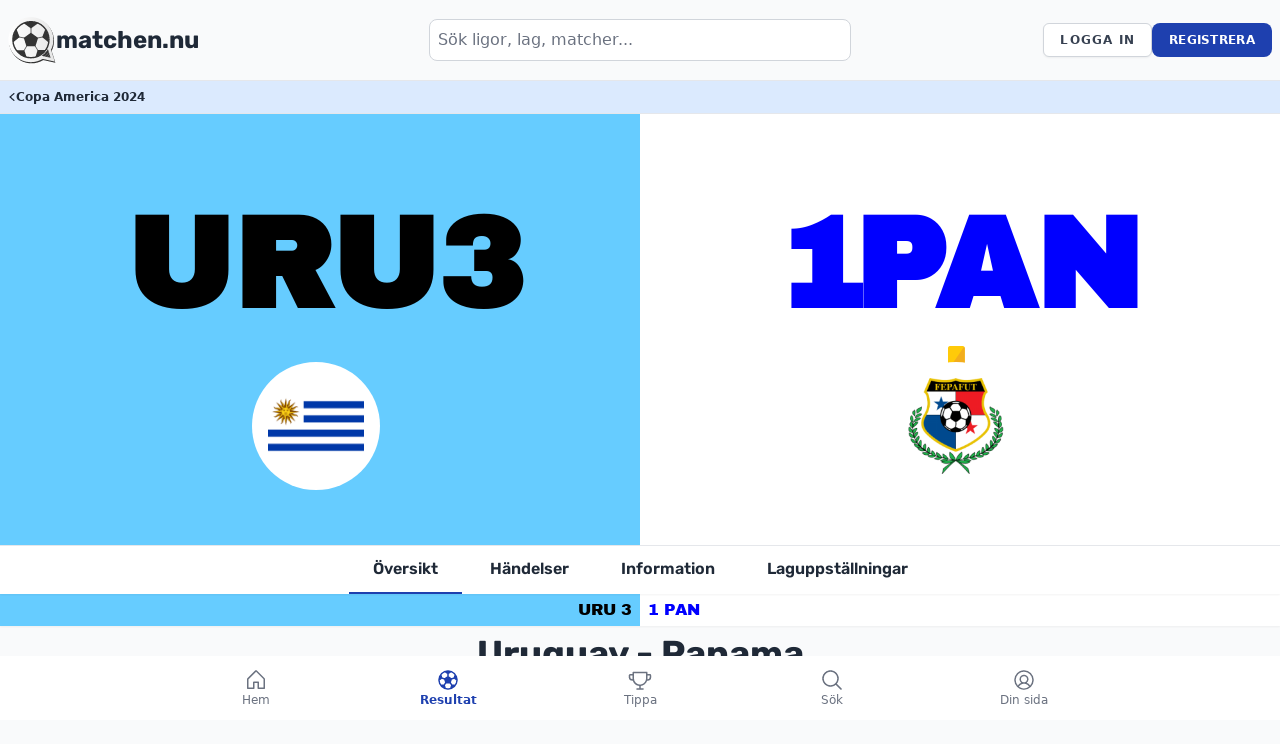

--- FILE ---
content_type: text/html; charset=UTF-8
request_url: https://matchen.nu/ligor/copa-america/2024/uruguay-panama
body_size: 28811
content:
<!DOCTYPE html>
<html lang="sv">

<head>
    <meta charset="utf-8">
    <meta name="viewport" content="width=device-width, initial-scale=1">
    <meta name="csrf-token" content="dkzJaouRJ6q5DdYgBXzgOog2qPE1Gk08hfXBQEel">

    
    
    <link rel="preconnect" href="https://fonts.bunny.net">

    <link rel="apple-touch-icon" sizes="180x180" href="/apple-touch-icon.png">
    <link rel="icon" type="image/png" sizes="32x32" href="/favicon-32x32.png">
    <link rel="icon" type="image/png" sizes="16x16" href="/favicon-16x16.png">
    <link rel="manifest" href="/site.webmanifest">
    <link rel="mask-icon" href="/safari-pinned-tab.svg" color="#5bbad5">
    <meta name="msapplication-TileColor" content="#da532c">
    <meta name="theme-color" media="(prefers-color-scheme: light)" content="#f9fafb" />
    <meta name="theme-color" media="(prefers-color-scheme: dark)" content="#111827" />

    <style>
:root { --home-team-color: #66ccff;
--home-team-number-color: #000000;
--away-team-color: #ffffff;
--away-team-number-color: #0000ff;
--home-team-border-color: #66ccff;
--away-team-border-color: #ffffff;}
</style>
<style>
    @keyframes home-goal-animation {
        0% {
            background-position: 0 0;
            color: var(--home-team-number-color);
        }

        50% {
            background-position: -100% 0;
            color: var(--home-team-color);
        }

        100% {
            background-position: 0% 0;
            color: var(--home-team-number-color);
        }
    }

    @keyframes away-goal-animation {
        0% {
            background-position: 0 0;
            color: var(--away-team-number-color);
        }

        50% {
            background-position: 100% 0;
            color: var(--away-team-color);
        }

        100% {
            background-position: 0% 0;
            color: var(--away-team-number-color);
        }
    }
</style>
<script type="application/ld+json">
    {
        "@context": "https://schema.org",
        "@type": "SportsEvent",
        "name": "Uruguay - Panama",
        "startDate": "2024-06-24T01:00:00+00:00",
        "location": {
            "@type": "Place",
            "name": "Hard Rock Stadium, Miami Gardens, Florida"
        },
        "competitor": [{
                "@type": "SportsTeam",
                "name": "Uruguay"
            },
            {
                "@type": "SportsTeam",
                "name": "Panama"
            }
        ]
    }
</script>
<script type="application/ld+json">
    {
        "@context": "https://schema.org",
        "@type": "BreadcrumbList",
        "itemListElement": [{
                "@type": "ListItem",
                "position": 1,
                "name": "matchen.nu",
                "item": "https://matchen.nu"
            },
            {
                "@type": "ListItem",
                "position": 2,
                "name": "Ligor",
                "item": "https://matchen.nu/ligor"
            },
            {
                "@type": "ListItem",
                "position": 3,
                "name": "Copa America",
                "item": "https://matchen.nu/ligor/copa-america"
            },
            {
                "@type": "ListItem",
                "position": 4,
                "name": "Copa America 2024",
                "item": "https://matchen.nu/ligor/copa-america/2024"
            }
        ]
    }
</script>
        <title>Uruguay vs Panama – Copa America 2024, Gruppspel, omgång 1 | matchen.nu</title>
<meta name="description" content="Matchen mellan Uruguay och Panama i Copa America 2024. Här hittar du all statistik och händelser från matchen." />
<meta name="robots" content="index,follow" />

<meta property="og:site_name" content="matchen.nu" />
<meta property="og:type" content="website" />
<meta property="og:url" content="https://matchen.nu/ligor/copa-america/2024/uruguay-panama" />
<meta property="og:title" content="Uruguay vs Panama – Copa America 2024, Gruppspel, omgång 1 | matchen.nu" />
<meta property="og:image" content="https://matchen.nu/ligor/copa-america/2024/uruguay-panama/cover.jpg" />
<meta property="og:description" content="Matchen mellan Uruguay och Panama i Copa America 2024. Här hittar du all statistik och händelser från matchen." />

<meta name="twitter:card" content="summary" />
<meta name="twitter:title" content="Uruguay vs Panama – Copa America 2024, Gruppspel, omgång 1 | matchen.nu" />
<meta name="twitter:description" content="Matchen mellan Uruguay och Panama i Copa America 2024. Här hittar du all statistik och händelser från matchen." />
<meta name="twitter:image" content="https://matchen.nu/ligor/copa-america/2024/uruguay-panama/cover.jpg" />

<link rel="canonical" href="https://matchen.nu/ligor/copa-america/2024/uruguay-panama" />

    
    <!-- Fonts -->

    <link rel="stylesheet" href="https://fonts.bunny.net/css2?family=Nunito:wght@400;600;700&display=swap">
    

    <style type="text/css">@font-face {font-family:Archivo Black;font-style:normal;font-weight:400;src:url(/cf-fonts/s/archivo-black/5.0.18/latin/400/normal.woff2);unicode-range:U+0000-00FF,U+0131,U+0152-0153,U+02BB-02BC,U+02C6,U+02DA,U+02DC,U+0304,U+0308,U+0329,U+2000-206F,U+2074,U+20AC,U+2122,U+2191,U+2193,U+2212,U+2215,U+FEFF,U+FFFD;font-display:swap;}@font-face {font-family:Archivo Black;font-style:normal;font-weight:400;src:url(/cf-fonts/s/archivo-black/5.0.18/latin-ext/400/normal.woff2);unicode-range:U+0100-02AF,U+0304,U+0308,U+0329,U+1E00-1E9F,U+1EF2-1EFF,U+2020,U+20A0-20AB,U+20AD-20CF,U+2113,U+2C60-2C7F,U+A720-A7FF;font-display:swap;}@font-face {font-family:JetBrains Mono;font-style:normal;font-weight:100 800;src:url(/cf-fonts/v/jetbrains-mono/5.0.18/greek/wght/normal.woff2);unicode-range:U+0370-03FF;font-display:swap;}@font-face {font-family:JetBrains Mono;font-style:normal;font-weight:100 800;src:url(/cf-fonts/v/jetbrains-mono/5.0.18/vietnamese/wght/normal.woff2);unicode-range:U+0102-0103,U+0110-0111,U+0128-0129,U+0168-0169,U+01A0-01A1,U+01AF-01B0,U+0300-0301,U+0303-0304,U+0308-0309,U+0323,U+0329,U+1EA0-1EF9,U+20AB;font-display:swap;}@font-face {font-family:JetBrains Mono;font-style:normal;font-weight:100 800;src:url(/cf-fonts/v/jetbrains-mono/5.0.18/cyrillic/wght/normal.woff2);unicode-range:U+0301,U+0400-045F,U+0490-0491,U+04B0-04B1,U+2116;font-display:swap;}@font-face {font-family:JetBrains Mono;font-style:normal;font-weight:100 800;src:url(/cf-fonts/v/jetbrains-mono/5.0.18/cyrillic-ext/wght/normal.woff2);unicode-range:U+0460-052F,U+1C80-1C88,U+20B4,U+2DE0-2DFF,U+A640-A69F,U+FE2E-FE2F;font-display:swap;}@font-face {font-family:JetBrains Mono;font-style:normal;font-weight:100 800;src:url(/cf-fonts/v/jetbrains-mono/5.0.18/latin/wght/normal.woff2);unicode-range:U+0000-00FF,U+0131,U+0152-0153,U+02BB-02BC,U+02C6,U+02DA,U+02DC,U+0304,U+0308,U+0329,U+2000-206F,U+2074,U+20AC,U+2122,U+2191,U+2193,U+2212,U+2215,U+FEFF,U+FFFD;font-display:swap;}@font-face {font-family:JetBrains Mono;font-style:normal;font-weight:100 800;src:url(/cf-fonts/v/jetbrains-mono/5.0.18/latin-ext/wght/normal.woff2);unicode-range:U+0100-02AF,U+0304,U+0308,U+0329,U+1E00-1E9F,U+1EF2-1EFF,U+2020,U+20A0-20AB,U+20AD-20CF,U+2113,U+2C60-2C7F,U+A720-A7FF;font-display:swap;}@font-face {font-family:Rubik;font-style:normal;font-weight:300 900;src:url(/cf-fonts/v/rubik/5.0.18/latin/wght/normal.woff2);unicode-range:U+0000-00FF,U+0131,U+0152-0153,U+02BB-02BC,U+02C6,U+02DA,U+02DC,U+0304,U+0308,U+0329,U+2000-206F,U+2074,U+20AC,U+2122,U+2191,U+2193,U+2212,U+2215,U+FEFF,U+FFFD;font-display:swap;}@font-face {font-family:Rubik;font-style:normal;font-weight:300 900;src:url(/cf-fonts/v/rubik/5.0.18/arabic/wght/normal.woff2);unicode-range:U+0600-06FF,U+0750-077F,U+0870-088E,U+0890-0891,U+0898-08E1,U+08E3-08FF,U+200C-200E,U+2010-2011,U+204F,U+2E41,U+FB50-FDFF,U+FE70-FE74,U+FE76-FEFC;font-display:swap;}@font-face {font-family:Rubik;font-style:normal;font-weight:300 900;src:url(/cf-fonts/v/rubik/5.0.18/cyrillic/wght/normal.woff2);unicode-range:U+0301,U+0400-045F,U+0490-0491,U+04B0-04B1,U+2116;font-display:swap;}@font-face {font-family:Rubik;font-style:normal;font-weight:300 900;src:url(/cf-fonts/v/rubik/5.0.18/cyrillic-ext/wght/normal.woff2);unicode-range:U+0460-052F,U+1C80-1C88,U+20B4,U+2DE0-2DFF,U+A640-A69F,U+FE2E-FE2F;font-display:swap;}@font-face {font-family:Rubik;font-style:normal;font-weight:300 900;src:url(/cf-fonts/v/rubik/5.0.18/latin-ext/wght/normal.woff2);unicode-range:U+0100-02AF,U+0304,U+0308,U+0329,U+1E00-1E9F,U+1EF2-1EFF,U+2020,U+20A0-20AB,U+20AD-20CF,U+2113,U+2C60-2C7F,U+A720-A7FF;font-display:swap;}@font-face {font-family:Rubik;font-style:normal;font-weight:300 900;src:url(/cf-fonts/v/rubik/5.0.18/hebrew/wght/normal.woff2);unicode-range:U+0590-05FF,U+200C-2010,U+20AA,U+25CC,U+FB1D-FB4F;font-display:swap;}@font-face {font-family:Rubik;font-style:italic;font-weight:300 900;src:url(/cf-fonts/v/rubik/5.0.18/arabic/wght/italic.woff2);unicode-range:U+0600-06FF,U+0750-077F,U+0870-088E,U+0890-0891,U+0898-08E1,U+08E3-08FF,U+200C-200E,U+2010-2011,U+204F,U+2E41,U+FB50-FDFF,U+FE70-FE74,U+FE76-FEFC;font-display:swap;}@font-face {font-family:Rubik;font-style:italic;font-weight:300 900;src:url(/cf-fonts/v/rubik/5.0.18/latin-ext/wght/italic.woff2);unicode-range:U+0100-02AF,U+0304,U+0308,U+0329,U+1E00-1E9F,U+1EF2-1EFF,U+2020,U+20A0-20AB,U+20AD-20CF,U+2113,U+2C60-2C7F,U+A720-A7FF;font-display:swap;}@font-face {font-family:Rubik;font-style:italic;font-weight:300 900;src:url(/cf-fonts/v/rubik/5.0.18/cyrillic-ext/wght/italic.woff2);unicode-range:U+0460-052F,U+1C80-1C88,U+20B4,U+2DE0-2DFF,U+A640-A69F,U+FE2E-FE2F;font-display:swap;}@font-face {font-family:Rubik;font-style:italic;font-weight:300 900;src:url(/cf-fonts/v/rubik/5.0.18/cyrillic/wght/italic.woff2);unicode-range:U+0301,U+0400-045F,U+0490-0491,U+04B0-04B1,U+2116;font-display:swap;}@font-face {font-family:Rubik;font-style:italic;font-weight:300 900;src:url(/cf-fonts/v/rubik/5.0.18/hebrew/wght/italic.woff2);unicode-range:U+0590-05FF,U+200C-2010,U+20AA,U+25CC,U+FB1D-FB4F;font-display:swap;}@font-face {font-family:Rubik;font-style:italic;font-weight:300 900;src:url(/cf-fonts/v/rubik/5.0.18/latin/wght/italic.woff2);unicode-range:U+0000-00FF,U+0131,U+0152-0153,U+02BB-02BC,U+02C6,U+02DA,U+02DC,U+0304,U+0308,U+0329,U+2000-206F,U+2074,U+20AC,U+2122,U+2191,U+2193,U+2212,U+2215,U+FEFF,U+FFFD;font-display:swap;}</style>

    <!-- Scripts -->
    <link rel="preload" as="style" href="https://matchen.nu/build/assets/app-C_oUqyQF.css" /><link rel="modulepreload" href="https://matchen.nu/build/assets/app-Bj5PN5Ym.js" /><link rel="modulepreload" href="https://matchen.nu/build/assets/axios-7Xx2g9WV.js" /><link rel="stylesheet" href="https://matchen.nu/build/assets/app-C_oUqyQF.css" data-navigate-track="reload" /><script type="module" src="https://matchen.nu/build/assets/app-Bj5PN5Ym.js" data-navigate-track="reload"></script>
    <!-- Livewire Styles --><style >[wire\:loading][wire\:loading], [wire\:loading\.delay][wire\:loading\.delay], [wire\:loading\.inline-block][wire\:loading\.inline-block], [wire\:loading\.inline][wire\:loading\.inline], [wire\:loading\.block][wire\:loading\.block], [wire\:loading\.flex][wire\:loading\.flex], [wire\:loading\.table][wire\:loading\.table], [wire\:loading\.grid][wire\:loading\.grid], [wire\:loading\.inline-flex][wire\:loading\.inline-flex] {display: none;}[wire\:loading\.delay\.none][wire\:loading\.delay\.none], [wire\:loading\.delay\.shortest][wire\:loading\.delay\.shortest], [wire\:loading\.delay\.shorter][wire\:loading\.delay\.shorter], [wire\:loading\.delay\.short][wire\:loading\.delay\.short], [wire\:loading\.delay\.default][wire\:loading\.delay\.default], [wire\:loading\.delay\.long][wire\:loading\.delay\.long], [wire\:loading\.delay\.longer][wire\:loading\.delay\.longer], [wire\:loading\.delay\.longest][wire\:loading\.delay\.longest] {display: none;}[wire\:offline][wire\:offline] {display: none;}[wire\:dirty]:not(textarea):not(input):not(select) {display: none;}:root {--livewire-progress-bar-color: #2299dd;}[x-cloak] {display: none !important;}</style>

        <!-- Meta Pixel Code -->
    <script>
        !function(f,b,e,v,n,t,s)
        {if(f.fbq)return;n=f.fbq=function(){n.callMethod?
        n.callMethod.apply(n,arguments):n.queue.push(arguments)};
        if(!f._fbq)f._fbq=n;n.push=n;n.loaded=!0;n.version='2.0';
        n.queue=[];t=b.createElement(e);t.async=!0;
        t.src=v;s=b.getElementsByTagName(e)[0];
        s.parentNode.insertBefore(t,s)}(window, document,'script',
        'https://connect.facebook.net/en_US/fbevents.js');
        fbq('init', '1177727187407025');
        fbq('track', 'PageView');
    </script>
    <noscript><img height="1" width="1" style="display:none"
    src="https://www.facebook.com/tr?id=1177727187407025&ev=PageView&noscript=1"
    /></noscript>
    <!-- End Meta Pixel Code -->
    </head>

<body x-data="alpineData"
    class="font-sans antialiased bg-gray-50 dark:bg-gray-800 text-gray-800 dark:text-white min-h-screen flex flex-col">

    <div id="g_id_onload"
    data-client_id="464176711076-54orf6tr4nqlf57icpb6csah031mpenn.apps.googleusercontent.com"
    data-login_uri="https://matchen.nu/auth/google-one-tap"
    data-auto_select="true"
    data-use_fedcm_for_prompt="true"
    data-redirect="https://matchen.nu/ligor/copa-america/2024/uruguay-panama"
    data-_token="dkzJaouRJ6q5DdYgBXzgOog2qPE1Gk08hfXBQEel"
>
</div>


        <!-- Google tag (gtag.js) -->
    <script async src="https://www.googletagmanager.com/gtag/js?id=G-0267YGF7YC"></script>
    <script>
        window.dataLayer = window.dataLayer || [];

        function gtag() {
            dataLayer.push(arguments);
        }
        gtag('js', new Date());

        gtag('config', 'G-0267YGF7YC');
    </script>
    
    <svg xmlns="http://www.w3.org/2000/svg" style="display: none;">
    <defs>
        <g id="icon--red-card">
            <path
                d="m37.1 47.9h-25c-2.2 0-4.1-1.8-4.1-4.1v-39.7c.1-2.3 1.9-4.1 4.2-4.1h25c2.2 0 4.1 1.8 4.1 4.1v39.7c-.1 2.3-1.9 4.1-4.2 4.1z"
                fill="#ff0b0b" />
            <path d="m9.1 46.5c.7.9 1.8 1.4 3.1 1.4h25c2.2 0 4.1-1.8 4.1-4.1v-39.7c0-1-.4-2-1-2.7z" fill="#d40000" />
        </g>
        <g id="icon--yellow-card">
            <path
                d="m37.1 47.9h-25c-2.2 0-4.1-1.8-4.1-4.1v-39.7c.1-2.3 1.9-4.1 4.2-4.1h25c2.2 0 4.1 1.8 4.1 4.1v39.7c-.1 2.3-1.9 4.1-4.2 4.1z"
                fill="#ffca09" />
            <path d="m9.1 46.5c.7.9 1.8 1.4 3.1 1.4h25c2.2 0 4.1-1.8 4.1-4.1v-39.7c0-1-.4-2-1-2.7z" fill="#f2ad1d" />
        </g>
        <g id="icon--substitution">
            <path
                d="m12.2 12.2c4.4-4.4 10.9-6 16.9-4 1.3.5 2.8-.2 3.2-1.5s-.2-2.8-1.5-3.2c-.1 0-.1 0-.2-.1-11.5-3.7-23.7 2.6-27.3 14.1-1.5 4.8-1.3 9.9.5 14.6.1.2 0 .5-.2.6l-2.8 1.9c-.7.4-1 1.2-.9 2 .1.8.8 1.4 1.6 1.6l8.9 2h.4c.4 0 .8-.1 1.1-.3.4-.3.8-.8.9-1.3l1.8-8.9c.1-.8-.2-1.6-.8-2-.7-.5-1.6-.5-2.2 0l-2.7 1.8c-.1.1-.3.1-.4 0s-.3-.2-.3-.3c-2-6.1-.5-12.6 4-17z"
                fill="#d40000" />
            <path
                d="m48 11.5c-.1-.8-.7-1.4-1.5-1.6l-8.9-2.1c-1.1-.3-2.2.4-2.4 1.5l-2 8.9c-.1.8.2 1.6.8 2 .3.2.8.4 1.2.4s.8-.1 1.1-.3l2.9-1.8c.1-.1.3-.1.4 0s.3.2.3.3c2.8 8.7-1.9 18.2-10.7 21-3.3 1.1-6.9 1.1-10.2.1-1.3-.4-2.8.3-3.2 1.7-.4 1.3.3 2.7 1.6 3.1 2.1.7 4.3 1 6.5 1 12 0 21.8-9.7 21.8-21.7 0-2.8-.5-5.5-1.6-8.1-.1-.2 0-.5.2-.6l2.7-1.7c.8-.5 1.1-1.3 1-2.1z"
                fill="#00aa2f" />
        </g>
        <g id="icon--goal">
            <circle cx="24" cy="23.6" fill="#f1f2f2" r="23.6" />
            <path d="m24 47.3c13 0 23.6-10.6 23.6-23.6 0-6.5-2.6-12.4-6.9-16.7l-33.4 33.4c4.3 4.2 10.2 6.9 16.7 6.9z"
                fill="#e5e5e5" />
            <g fill="#bcbec0">
                <path d="m7.7 30-.4-.1c0-.1 1.2-3.9 6-8.7l.3.3c-4.8 4.7-5.9 8.4-5.9 8.5z" />
                <path d="m26.1 33.4c-2.1-6.3-5-10.5-5-10.6l.3-.2s3 4.3 5.1 10.7z" />
                <path d="m22 40c-8.4-.9-11.6-2.2-11.8-2.3l.1-.4s3.3 1.4 11.7 2.3z" />
                <path d="m37.2 16.8c-4.7-1.3-11.4-1.2-11.5-1.2v-.4c.1 0 6.9-.1 11.6 1.2z" />
                <path d="m34.6 34.2-.3-.2c4.7-5.2 5.9-10.3 5.9-10.4l.4.1c-.1-0-1.3 5.2-6 10.5z" />
                <path d="m46.1 32.4h-.4c.7-5.5-.3-9.3-.4-9.3l.4-.1c.1-.1 1.1 3.8.4 9.4z" />
                <path d="m34.8 40.5c-.1 0-.1 0 0 0v-.4s3.5 0 7.1-1.2l.1.4c-3.4 1.1-6.8 1.2-7.2 1.2z" />
                <path d="m2 28.1s-1.2-4.9-1-10.6h.4c-.2 5.7 1 10.5 1 10.5z" />
                <path d="m13.4 13.8s-2.6-1.2-8.5-2.8l.1-.4c6 1.6 8.5 2.9 8.5 2.9z" />
                <path d="m20.4 10.1-.4-.1s1.6-3.7 4.4-8.4l.4.2c-2.9 4.7-4.4 8.3-4.4 8.3z" />
                <path d="m39.8 11.2s-2.6-4.8-8.1-8.7l.3-.2c5.5 3.9 8.1 8.7 8.2 8.8z" />
                <path d="m22.5 47.5-.1-.4c3.4-1.4 5.1-3.8 5.1-3.8l.4.2c-.2.1-1.9 2.5-5.4 4z" />
                <path d="m10.9 43.5c-.9-1.3-2.9-3.7-2.9-3.7l.3-.2s2 2.4 2.9 3.7z" />
                <path d="m44.7 15.6h1.6v.4h-1.6z" transform="matrix(.967 -.2549 .2549 .967 -2.5344 12.1205)" />
            </g>
            <path d="m26.9 15.5c-2.6-3.5-6.1-6.6-6.1-6.6-4.7 1.4-8.8 3.8-8.8 4.2-.2 4.1.5 9.2.5 9.2l9.2 1.3z"
                fill="#414042" />
            <path d="m45.8 15.6s-2.1-3.1-6.5-5.5l-3.3 6.2s2.6 4.1 4.1 8.4l5.8-.5c-.1-0 .1-3.6-.1-8.6z" fill="#414042" />
            <path d="m33.2 3.5.3-1.5c-2.9-1.3-6.1-2-9.5-2-1.6 0-3.1.1-4.6.5 0 0 2.9 1.3 4.6 2.4 0-.1 5.5-1 9.2.6z"
                fill="#414042" />
            <path d="m25.8 32.4s-1.8 4.2-5 7.2c0 0 1.9 2.6 6 4.7 0 0 5-.9 9.1-3.9 0 0 .1-3-.7-7.2.1-.1-5.1-.1-9.4-.8z"
                fill="#414042" />
            <path
                d="m1.9 27c-.2 1.4-.3 2.8-.4 4 1 3.1 2.6 5.9 4.7 8.3 1.4.8 2.5 1.3 2.5 1.3l2.6-2.9c-3-4.2-3.3-8.9-3.3-8.9-3.8-.4-6.1-1.8-6.1-1.8z"
                fill="#414042" />
            <path d="m6.5 11.2s.7-2.5 1.7-5.2c-3.3 3-5.8 6.9-7 11.3 0 .1 3-4.1 5.3-6.1z" fill="#414042" />
        </g>
        <g id="icon--assist">
            <path
                d="m12.89 44.57c-1.55-.5-2.45-1.8-3.55-2.85-1.11-1.05-2.2-2.13-3.26-3.23-1.62-1.67-3.3-3.27-4.91-4.95-1.23-1.28-1.25-3.11-.03-4.41.56-.59 1.13-1.16 1.72-1.72.92-.87 2.01-1.07 3.2-.71.26.08.41.06.6-.14.86-.88 1.74-1.75 2.62-2.61.2-.19.25-.3.03-.55-1.52-1.66-1.01-4.2 1.04-5.16.25-.12.26-.17.14-.41-.98-1.84-.13-4.01 1.84-4.66.25-.08.32-.16.29-.44-.21-1.86.52-3.03 2.3-3.71.17-.07.22-.13.18-.34-.45-2.43 1.61-4.38 4.01-3.81.13.03.27.1.4-.01.8-.73 1.76-.63 2.7-.47 2.05.36 4.09.78 6.13 1.16.41.08.84.02 1.26.09 1.68.29 2.87 1.88 2.63 3.57-.05.36-.05.57.4.72 1.48.5 2.35 2.08 2.04 3.61-.06.28.03.37.28.45 1.63.56 2.51 2.05 2.19 3.74-.05.25.02.29.21.34 2.34.68 3.11 3.62 1.42 5.37-.17.18-.16.27.01.44.91.9 1.82 1.8 2.72 2.72.17.17.3.17.52.09 1.28-.48 2.45-.29 3.45.67.56.54 1.12 1.09 1.66 1.65 1.26 1.33 1.24 3.17-.05 4.48-3.33 3.34-6.66 6.67-10.01 10-1.33 1.32-3.21 1.3-4.55 0-.52-.51-1.05-1.03-1.56-1.56-.98-1.01-1.2-2.18-.7-3.48.09-.23.07-.36-.1-.52-1.17-1.15-2.33-2.31-3.48-3.47-.13-.13-.26-.2-.45-.17-.95.15-1.9-.02-2.85-.06-.47-.02-.93-.02-1.4.04-.25.04-.47.14-.66.32-1.09 1.1-2.18 2.19-3.28 3.28-.16.16-.18.26-.08.48.63 1.36.39 2.65-.66 3.72-.43.44-.88.85-1.29 1.3-.57.62-1.27 1-2.08 1.21h-1.03zm-5.06-16.56s.06.09.09.12c2.79 2.79 5.59 5.58 8.38 8.38.22.23.33.16.51-.02 1.06-1.08 2.14-2.14 3.21-3.22.43-.43.95-.67 1.54-.8.44-.1.87-.07 1.3-.08 1.03-.04 2.05.16 3.08.1.57-.04 1.16-.1 1.61-.48.64-.54 1.29-1.08 1.88-1.67 2.44-2.44 4.84-4.92 7.25-7.39.26-.27.54-.52.78-.81.53-.63.48-1.44-.09-1.96-.56-.51-1.4-.49-1.97.06-.26.25-.5.52-.76.76-.23.21-.5.37-.84.29-.78-.19-1.02-.98-.46-1.58.51-.55 1.06-1.06 1.58-1.6.58-.6.59-1.43.03-2-.54-.55-1.41-.55-2.01 0-.3.27-.57.58-.87.85-.46.43-.98.46-1.37.08-.41-.4-.38-.91.09-1.39.54-.54 1.09-1.08 1.62-1.63.6-.61.61-1.48.05-2.04-.56-.57-1.42-.57-2.04.02-.28.27-.55.55-.83.83-.45.44-.97.47-1.36.08-.38-.38-.36-.91.07-1.36.55-.56 1.11-1.09 1.65-1.66.6-.62.61-1.49.04-2.05-.57-.57-1.45-.55-2.08.07-.79.78-1.56 1.57-2.36 2.34-.21.2-.24.36-.12.64.95 2.1-.4 4.4-2.69 4.6-.25.02-.31.09-.32.33-.08 1.55-1.39 2.88-2.93 2.95-.25.01-.34.06-.35.34-.07 1.28-1 2.56-2.26 2.8-.77.15-1 .44-1.19 1.16-.51 1.92-2.6 2.81-4.42 2-.2-.09-.36-.19-.57.03-.95.97-1.91 1.93-2.88 2.89zm-2.84.45c-.41-.05-.72.12-1 .4-.47.48-.95.95-1.42 1.43-.68.68-.68 1.39.01 2.08 3.31 3.31 6.63 6.62 9.94 9.93.55.55 1.31.58 1.88.05s1.12-1.09 1.66-1.66c.44-.46.5-1.2.1-1.64-.22-.24-.41-.52-.64-.75-3.07-3.07-6.14-6.14-9.22-9.19-.35-.35-.72-.73-1.3-.65zm29.79 14.15c.4.05.71-.16 1-.44 3.28-3.28 6.56-6.55 9.84-9.83.09-.09.18-.18.25-.27.42-.52.36-1.24-.12-1.71-.5-.49-1.01-.98-1.49-1.49-.64-.7-1.6-.6-2.15-.02-.83.89-1.71 1.73-2.58 2.59-2.37 2.37-4.75 4.74-7.12 7.12-.84.84-.84 1.44.02 2.3l1.39 1.39c.25.25.55.4.94.37zm2.51-17.6c-.14 0-.19.08-.25.15-2.27 2.23-4.55 4.45-6.8 6.71-.5.51-.94 1.09-1.51 1.52-.25.19-.27.29-.04.52.9.87 1.78 1.75 2.65 2.65.21.22.31.17.5-.02 2.74-2.75 5.49-5.5 8.25-8.25.19-.19.24-.3.02-.51-.89-.86-1.75-1.74-2.63-2.61-.06-.06-.14-.12-.19-.17zm-22.9-13.03c-.01.59.18.95.49 1.26 1.09 1.09 2.18 2.19 3.28 3.27.44.44.96.6 1.57.4.86-.28 1.25-1.55.65-2.14-1.14-1.13-2.32-2.23-3.4-3.41-.38-.42-.74-.56-1.28-.54-.8.03-1.3.51-1.3 1.16zm3.86-5.28c-.15.05-.3-.05-.48.02-1.02.39-1.23 1.55-.41 2.43.44.46.9.91 1.35 1.36.94.93 1.85 1.9 2.84 2.78.92.81 2.1.36 2.37-.83.1-.45-.18-1.01-.62-1.09-.74-.15-1.2-.72-1.8-1.09-.57-.36-1-.86-1.38-1.41-.31-.45-.69-.86-.86-1.39-.19-.61-.38-.76-1.03-.76zm-4.9 8.25c-.68-.08-1.12.24-1.33.83-.17.49-.15 1 .24 1.39.91.94 1.84 1.86 2.78 2.78.5.48 1.31.45 1.82-.02.65-.6.63-1.53-.05-2.23-.73-.75-1.48-1.47-2.21-2.22-.35-.36-.75-.58-1.25-.53zm.67 7.01c.01-.09.01-.31-.13-.47-.35-.39-.69-.79-1.07-1.15-.42-.4-.98-.65-1.53-.48-1.08.32-1.26 1.37-.79 2.12.3.47.74.8 1.14 1.17.46.43 1 .56 1.59.29.58-.26.79-.76.79-1.48zm7.55-15.82c-.75.02-.87.19-.54.79.57 1.06 1.42 1.84 2.42 2.48.16.1.3.1.45-.05.66-.67 1.32-1.33 1.98-1.99.24-.24.08-.41-.14-.41-.65 0-1.22-.35-1.86-.35-.16 0-.34.04-.5-.06-.57-.35-1.27-.11-1.81-.41z"
                fill="#010101" />
            <path
                d="m7.83 28.01c.96-.96 1.93-1.91 2.88-2.89.21-.22.37-.12.57-.03 1.82.81 3.92-.09 4.42-2 .19-.72.42-1.02 1.19-1.16 1.26-.24 2.19-1.52 2.26-2.8.01-.27.1-.32.35-.34 1.54-.08 2.85-1.4 2.93-2.95.01-.24.07-.31.32-.33 2.3-.2 3.64-2.49 2.69-4.6-.13-.28-.09-.44.12-.64.8-.77 1.57-1.56 2.36-2.34.63-.62 1.51-.65 2.08-.07.56.56.55 1.43-.04 2.05-.54.56-1.11 1.1-1.65 1.66-.44.45-.46.98-.07 1.36s.9.36 1.36-.08c.28-.27.55-.56.83-.83.63-.59 1.48-.59 2.04-.02s.55 1.43-.05 2.04c-.53.55-1.08 1.08-1.62 1.63-.48.48-.51.98-.09 1.39.38.38.9.35 1.37-.08.3-.28.57-.58.87-.85.6-.55 1.47-.55 2.01 0 .56.57.55 1.4-.03 2-.52.54-1.07 1.05-1.58 1.6-.56.6-.32 1.39.46 1.58.34.08.6-.08.84-.29.26-.24.5-.51.76-.76.57-.55 1.42-.57 1.97-.06.57.52.62 1.33.09 1.96-.24.29-.52.54-.78.81-2.41 2.47-4.81 4.95-7.25 7.39-.59.59-1.24 1.13-1.88 1.67-.45.38-1.04.45-1.61.48-1.03.07-2.05-.13-3.08-.1-.43.02-.86-.01-1.3.08-.59.13-1.11.37-1.54.8-1.07 1.07-2.15 2.14-3.21 3.22-.18.19-.29.25-.51.02-2.78-2.8-5.58-5.59-8.38-8.38-.03-.03-.06-.07-.09-.12z"
                fill="#ccb18b" />
            <path
                d="m4.99 28.45c.58-.08.95.3 1.3.65 3.08 3.06 6.15 6.12 9.22 9.19.23.23.42.51.64.75.4.44.34 1.18-.1 1.64-.54.57-1.09 1.12-1.66 1.66-.56.53-1.33.5-1.88-.05-3.32-3.31-6.63-6.62-9.94-9.93-.69-.69-.69-1.4-.01-2.08.47-.48.95-.95 1.42-1.43.28-.28.59-.45 1-.4z"
                fill="#0d67b4" />
            <path
                d="m34.78 42.6c-.4.03-.69-.12-.94-.37-.47-.46-.93-.93-1.39-1.39-.85-.85-.86-1.46-.02-2.3 2.37-2.37 4.75-4.74 7.12-7.12.86-.86 1.74-1.7 2.58-2.59.55-.59 1.5-.69 2.15.02.47.52.98 1 1.49 1.49.48.47.54 1.19.12 1.71-.08.1-.17.19-.25.27-3.28 3.28-6.56 6.55-9.84 9.83-.29.29-.6.49-1 .44z"
                fill="#0d67b5" />
            <g fill="#694d21">
                <path
                    d="m37.29 25.01c.05.05.13.1.19.17.87.87 1.74 1.75 2.63 2.61.22.22.17.33-.02.51-2.76 2.74-5.51 5.49-8.25 8.25-.19.19-.29.24-.5.02-.87-.9-1.75-1.78-2.65-2.65-.23-.23-.21-.33.04-.52.57-.43 1.01-1.02 1.51-1.52 2.25-2.26 4.53-4.48 6.8-6.71.06-.06.11-.15.25-.15z" />
                <path
                    d="m14.39 11.98c0-.66.51-1.13 1.3-1.16.53-.02.89.13 1.28.54 1.09 1.18 2.26 2.28 3.4 3.41.6.59.22 1.86-.65 2.14-.61.2-1.13.04-1.57-.4-1.1-1.09-2.18-2.18-3.28-3.27-.31-.31-.5-.67-.49-1.26z" />
                <path
                    d="m18.25 6.71c.65 0 .83.16 1.03.76.17.53.55.94.86 1.39.38.55.8 1.05 1.38 1.41.6.37 1.06.95 1.8 1.09.44.09.72.64.62 1.09-.27 1.19-1.45 1.64-2.37.83-.99-.88-1.9-1.85-2.84-2.78-.45-.45-.92-.89-1.35-1.36-.82-.87-.61-2.04.41-2.43.18-.07.33.03.48-.02z" />
                <path
                    d="m13.35 14.95c.5-.05.9.17 1.25.53.73.75 1.48 1.47 2.21 2.22.68.69.69 1.63.05 2.23-.51.47-1.32.51-1.82.02-.94-.91-1.86-1.84-2.78-2.78-.39-.4-.41-.9-.24-1.39.21-.6.65-.92 1.33-.83z" />
                <path
                    d="m14.02 21.97c0 .72-.21 1.22-.79 1.48-.59.27-1.13.14-1.59-.29-.4-.37-.84-.7-1.14-1.17-.47-.75-.29-1.8.79-2.12.54-.16 1.1.08 1.53.48.38.36.73.76 1.07 1.15.14.16.14.37.13.47z" />
                <path
                    d="m21.58 6.14c.53.3 1.24.06 1.81.41.16.1.34.06.5.06.64 0 1.21.35 1.86.35.22 0 .38.17.14.41-.66.66-1.33 1.32-1.98 1.99-.15.15-.29.16-.45.05-1-.64-1.85-1.42-2.42-2.48-.32-.61-.21-.78.54-.79z" />
            </g>
        </g>
        <g id="icon--missed-penalty">
            <path
                d="m45.7 25h-43.4c-.7 0-1.3.3-1.3.7v20.5c0 .5.6.8 1.3.8h2.1c.7 0 1.3-.3 1.3-.7v-15.8h36.4v15.8c0 .4.6.7 1.3.7h2.1c.7 0 1.3-.3 1.3-.7v-20.6c.2-.4-.4-.7-1.1-.7z"
                fill="#f1f2f2" stroke="#414042" stroke-miterlimit="10" />
            <circle cx="24" cy="24.7" fill="#f1f2f2" r="17.7" />
            <path d="m24 42.3c9.7 0 17.7-7.9 17.7-17.7 0-4.9-2-9.3-5.2-12.5l-25 25c3.2 3.3 7.6 5.2 12.5 5.2z"
                fill="#e5e5e5" />
            <g fill="#bcbec0">
                <path d="m11.8 29.4-.3-.1c0-.1.9-2.9 4.5-6.5l.2.2c-3.5 3.5-4.4 6.4-4.4 6.4z" />
                <path d="m25.6 31.9c-1.6-4.7-3.7-7.9-3.8-7.9l.2-.2s2.2 3.2 3.8 8z" />
                <path d="m22.5 36.9c-6.3-.7-8.7-1.7-8.8-1.7l.1-.3s2.5 1 8.7 1.7z" />
                <path d="m33.8 19.6c-3.5-1-8.5-.9-8.6-.9v-.3c.1 0 5.2-.1 8.7.9z" />
                <path d="m31.9 32.6-.2-.2c3.5-3.9 4.4-7.7 4.4-7.7l.3.1c0-.1-.9 3.8-4.5 7.8z" />
                <path d="m40.5 31.2h-.3c.5-4.1-.2-7-.3-7l.3-.1c.1 0 .8 2.9.3 7.1z" />
                <path d="m32 37.2v-.3s2.6 0 5.3-.9l.1.3c-2.5.9-5 .9-5.4.9z" />
                <path d="m7.5 28s-.9-3.6-.7-8h.3c-.2 4.3.7 7.9.7 7.9z" />
                <path d="m16.1 17.3s-1.9-.9-6.3-2.1l.1-.3c4.5 1.2 6.3 2.1 6.4 2.1z" />
                <path d="m21.3 14.6-.3-.1s1.2-2.7 3.3-6.2l.3.2c-2.2 3.3-3.3 6-3.3 6.1z" />
                <path d="m35.8 15.4s-2-3.6-6-6.5l.2-.2c4.1 3 6.1 6.5 6.1 6.6z" />
                <path d="m22.9 42.5-.1-.3c2.6-1.1 3.8-2.8 3.8-2.8l.3.2c-.2-0-1.4 1.8-4 2.9z" />
                <path d="m14.2 39.5c-.7-1-2.2-2.7-2.2-2.8l.2-.2s1.5 1.8 2.2 2.8z" />
                <path d="m39.5 18.7h1.2v.3h-1.2z" transform="matrix(.967 -.2549 .2549 .967 -3.4773 10.834)" />
            </g>
            <path d="m26.1 18.6c-2-2.6-4.6-4.9-4.6-4.9-3.5 1.1-6.6 2.9-6.6 3.1-.2 3 .4 6.9.4 6.9l6.9 1z"
                fill="#414042" />
            <path d="m40.3 18.7s-1.6-2.3-4.8-4.1l-2.5 4.6s2 3.1 3 6.2l4.3-.4s.2-2.6 0-6.3z" fill="#414042" />
            <path d="m30.9 9.6.2-1.1c-2.2-1-4.6-1.5-7.1-1.5-1.2 0-2.3.1-3.5.3 0 0 2.2.9 3.5 1.8 0 0 4.1-.7 6.9.5z"
                fill="#414042" />
            <path
                d="m25.4 31.2s-1.4 3.1-3.7 5.4c0 0 1.4 2 4.5 3.5 0 0 3.7-.7 6.8-3 0 0 .1-2.3-.5-5.4-.1-0-3.9-0-7.1-.5z"
                fill="#414042" />
            <path
                d="m7.5 27.2c-.2 1.1-.2 2.1-.3 3 .8 2.3 2 4.4 3.5 6.2 1.1.6 1.9 1 1.9 1l2-2.1c-2.3-3.1-2.6-6.7-2.6-6.7-2.8-.4-4.5-1.4-4.5-1.4z"
                fill="#414042" />
            <path d="m10.9 15.4s.5-1.9 1.3-3.9c-2.5 2.3-4.3 5.2-5.2 8.5 0 0 2.2-3.1 3.9-4.6z" fill="#414042" />
            <path
                d="m11.4 8.4 28.6 28.6c.7.7.7 2 0 2.7l-.3.3c-.7.7-2 .7-2.7 0l-28.5-28.6c-.7-.7-.7-2 0-2.7l.3-.3c.7-.7 1.9-.7 2.6 0z"
                fill="#df0000" />
        </g>
        <g id="icon--penalty">
            <path
                d="m45.7 25h-43.4c-.7 0-1.3.3-1.3.7v20.5c0 .5.6.8 1.3.8h2.1c.7 0 1.3-.3 1.3-.7v-15.8h36.4v15.8c0 .4.6.7 1.3.7h2.1c.7 0 1.3-.3 1.3-.7v-20.6c.2-.4-.4-.7-1.1-.7z"
                fill="#f1f2f2" stroke="#414042" stroke-miterlimit="10" />
            <circle cx="24" cy="24.7" fill="#f1f2f2" r="17.7" />
            <path d="m24 42.3c9.7 0 17.7-7.9 17.7-17.7 0-4.9-2-9.3-5.2-12.5l-25 25c3.2 3.3 7.6 5.2 12.5 5.2z"
                fill="#e5e5e5" />
            <g fill="#bcbec0">
                <path d="m11.8 29.4-.3-.1c0-.1.9-2.9 4.5-6.5l.2.2c-3.5 3.5-4.4 6.4-4.4 6.4z" />
                <path d="m25.6 31.9c-1.6-4.7-3.7-7.9-3.8-7.9l.2-.2s2.2 3.2 3.8 8z" />
                <path d="m22.5 36.9c-6.3-.7-8.7-1.7-8.8-1.7l.1-.3s2.5 1 8.7 1.7z" />
                <path d="m33.8 19.6c-3.5-1-8.5-.9-8.6-.9v-.3c.1 0 5.2-.1 8.7.9z" />
                <path d="m31.9 32.6-.2-.2c3.5-3.9 4.4-7.7 4.4-7.7l.3.1c0-.1-.9 3.8-4.5 7.8z" />
                <path d="m40.5 31.2h-.3c.5-4.1-.2-7-.3-7l.3-.1c.1 0 .8 2.9.3 7.1z" />
                <path d="m32 37.2v-.3s2.6 0 5.3-.9l.1.3c-2.5.9-5 .9-5.4.9z" />
                <path d="m7.5 28s-.9-3.6-.7-8h.3c-.2 4.3.7 7.9.7 7.9z" />
                <path d="m16.1 17.3s-1.9-.9-6.3-2.1l.1-.3c4.5 1.2 6.3 2.1 6.4 2.1z" />
                <path d="m21.3 14.6-.3-.1s1.2-2.7 3.3-6.2l.3.2c-2.2 3.3-3.3 6-3.3 6.1z" />
                <path d="m35.8 15.4s-2-3.6-6-6.5l.2-.2c4.1 3 6.1 6.5 6.1 6.6z" />
                <path d="m22.9 42.5-.1-.3c2.6-1.1 3.8-2.8 3.8-2.8l.3.2c-.2-0-1.4 1.8-4 2.9z" />
                <path d="m14.2 39.5c-.7-1-2.2-2.7-2.2-2.8l.2-.2s1.5 1.8 2.2 2.8z" />
                <path d="m39.5 18.7h1.2v.3h-1.2z" transform="matrix(.967 -.2549 .2549 .967 -3.4773 10.834)" />
            </g>
            <path d="m26.1 18.6c-2-2.6-4.6-4.9-4.6-4.9-3.5 1.1-6.6 2.9-6.6 3.1-.2 3 .4 6.9.4 6.9l6.9 1z"
                fill="#414042" />
            <path d="m40.3 18.7s-1.6-2.3-4.8-4.1l-2.5 4.6s2 3.1 3 6.2l4.3-.4s.2-2.6 0-6.3z" fill="#414042" />
            <path d="m30.9 9.6.2-1.1c-2.2-1-4.6-1.5-7.1-1.5-1.2 0-2.3.1-3.5.3 0 0 2.2.9 3.5 1.8 0 0 4.1-.7 6.9.5z"
                fill="#414042" />
            <path
                d="m25.4 31.2s-1.4 3.1-3.7 5.4c0 0 1.4 2 4.5 3.5 0 0 3.7-.7 6.8-3 0 0 .1-2.3-.5-5.4-.1-0-3.9-0-7.1-.5z"
                fill="#414042" />
            <path
                d="m7.5 27.2c-.2 1.1-.2 2.1-.3 3 .8 2.3 2 4.4 3.5 6.2 1.1.6 1.9 1 1.9 1l2-2.1c-2.3-3.1-2.6-6.7-2.6-6.7-2.8-.4-4.5-1.4-4.5-1.4z"
                fill="#414042" />
            <path d="m10.9 15.4s.5-1.9 1.3-3.9c-2.5 2.3-4.3 5.2-5.2 8.5 0 0 2.2-3.1 3.9-4.6z" fill="#414042" />
        </g>
        <g id="icon--var">
            <path
                d="m22.51 12.09c-.6.42-1.42.27-1.84-.32l-6.06-8.66c-.42-.6-.27-1.42.32-1.84.6-.42 1.42-.27 1.84.32l6.06 8.65c.42.6.27 1.42-.32 1.84z"
                fill="#494e51" />
            <path
                d="m23.79 12.09c.6.42 1.42.27 1.84-.32l6.06-8.65c.42-.6.27-1.42-.32-1.84-.6-.42-1.42-.27-1.84.32l-6.06 8.65c-.42.6-.27 1.42.32 1.84z"
                fill="#494e51" />
            <rect fill="#a67c52" height="35" rx="3.9" width="48" y="10" />
            <path d="m44.1 10h-2.47l-35 35h37.47c2.15 0 3.9-1.75 3.9-3.9v-27.2c0-2.15-1.75-3.9-3.9-3.9z"
                fill="#8c6239" />
            <rect fill="#39b54a" height="29" rx="3.9" width="39.77" x="4.11" y="13" />
            <path d="m39.98 13h-1.36l-29 29h30.36c2.15 0 3.9-1.75 3.9-3.9v-21.2c0-2.15-1.75-3.9-3.9-3.9z"
                fill="#009245" />
            <g fill="#fff">
                <path d="m11.93 31.75-3.19-9.01h3.09l1.81 6.02h.05l1.82-6.02h2.96l-3.18 9.01h-3.35z" />
                <path
                    d="m24.96 31.75-.38-1.27h-3.16l-.38 1.27h-2.96l3.29-9.01h3.37l3.29 9.01h-3.06zm-2.93-3.29h1.95l-.94-3.21h-.05z" />
                <path
                    d="m37.21 27c-.3.44-.73.77-1.3.98l2 3.77h-3.25l-1.6-3.29h-1.07v3.29h-2.89v-9.01h5.51c.65 0 1.2.12 1.66.37s.8.59 1.03 1.01.35.88.35 1.38c0 .55-.15 1.05-.45 1.49zm-2.74-1.96c-.16-.16-.35-.24-.58-.24h-1.9v1.66h1.9c.23 0 .42-.08.58-.24s.24-.36.24-.6-.08-.43-.24-.59z" />
            </g>
            <circle cx="40.23" cy="37.05" fill="#c1272d" r="2.18" />
        </g>
        <g id="icon--var-goal-confirmed">
            <path
                d="m22.51 12.09c-.6.42-1.42.27-1.84-.32l-6.06-8.66c-.42-.6-.27-1.42.32-1.84.6-.42 1.42-.27 1.84.32l6.06 8.65c.42.6.27 1.42-.32 1.84z"
                fill="#494e51" />
            <path
                d="m23.79 12.09c.6.42 1.42.27 1.84-.32l6.06-8.65c.42-.6.27-1.42-.32-1.84-.6-.42-1.42-.27-1.84.32l-6.06 8.65c-.42.6-.27 1.42.32 1.84z"
                fill="#494e51" />
            <rect fill="#a67c52" height="35" rx="3.9" width="48" y="10" />
            <path d="m44.1 10h-2.47l-35 35h37.47c2.15 0 3.9-1.75 3.9-3.9v-27.2c0-2.15-1.75-3.9-3.9-3.9z"
                fill="#8c6239" />
            <rect fill="#39b54a" height="29" rx="3.9" width="39.77" x="4.11" y="13" />
            <path d="m39.98 13h-1.36l-29 29h30.36c2.15 0 3.9-1.75 3.9-3.9v-21.2c0-2.15-1.75-3.9-3.9-3.9z"
                fill="#009245" />
            <circle cx="40.23" cy="37.05" fill="#c1272d" r="2.18" />
            <circle cx="24" cy="27.67" fill="#f1f2f2" r="12.67" />
            <path
                d="m24 40.36c7 0 12.67-5.67 12.67-12.67 0-3.5-1.42-6.68-3.71-8.97l-17.93 17.93c2.31 2.29 5.47 3.71 8.97 3.71z"
                fill="#e5e5e5" />
            <g fill="#bcbec0">
                <path d="m15.26 31.08-.21-.06c.02-.08.62-2.1 3.23-4.69l.15.15c-2.57 2.55-3.18 4.58-3.18 4.6z" />
                <path d="m25.14 32.91c-1.12-3.39-2.69-5.66-2.7-5.67l.17-.13s1.61 2.31 2.74 5.73l-.21.08z" />
                <path d="m22.92 36.45c-4.5-.47-6.24-1.19-6.32-1.23l.08-.21s1.8.74 6.26 1.21z" />
                <path d="m31.06 24.02c-2.5-.72-6.13-.64-6.17-.64v-.23s3.71-.06 6.24.66l-.08.21z" />
                <path d="m29.68 33.37-.17-.15c2.52-2.78 3.14-5.52 3.14-5.56l.21.04s-.62 2.84-3.18 5.67z" />
                <path d="m35.88 32.38-.21-.02c.36-2.95-.17-4.99-.19-5.01l.21-.06s.55 2.1.19 5.09z" />
                <path d="m29.77 36.71h-.02v-.23s1.89.02 3.82-.62l.08.21c-1.83.62-3.63.64-3.88.64z" />
                <path d="m12.18 30.06s-.66-2.61-.51-5.71l.23.02c-.15 3.08.49 5.64.51 5.66l-.23.04z" />
                <path d="m18.31 22.4s-1.38-.64-4.54-1.51l.06-.21c3.2.87 4.56 1.53 4.58 1.53l-.09.19z" />
                <path d="m22.05 20.43-.21-.08s.83-1.97 2.38-4.48l.19.11c-1.53 2.5-2.36 4.43-2.36 4.44z" />
                <path d="m32.5 21.03s-1.42-2.55-4.33-4.65l.13-.17c2.93 2.12 4.37 4.69 4.39 4.71z" />
                <path d="m23.19 40.46-.08-.21c1.83-.76 2.72-2.04 2.72-2.04l.19.11c-.06.08-.95 1.36-2.84 2.14z" />
                <path d="m16.95 38.34c-.49-.72-1.55-1.97-1.57-1.99l.17-.13s1.08 1.27 1.57 2l-.17.11z" />
                <path d="m35.11 23.38h.85v.23h-.85z"
                    transform="matrix(.96695701 -.2549395 .2549395 .96695701 -4.82 9.83)" />
            </g>
            <path
                d="m25.53 23.32c-1.42-1.85-3.27-3.54-3.27-3.54-2.5.76-4.73 2.06-4.73 2.23-.11 2.18.26 4.96.26 4.96l4.96.7z"
                fill="#414042" />
            <path d="m35.71 23.38s-1.13-1.68-3.48-2.93l-1.8 3.29s1.42 2.21 2.18 4.48l3.1-.26s.11-1.91 0-4.58z"
                fill="#414042" />
            <path
                d="m28.92 16.85.15-.79c-1.55-.68-3.25-1.04-5.05-1.04-.85 0-1.68.08-2.48.25.02 0 1.57.68 2.48 1.29-.02-.04 2.93-.51 4.9.3z"
                fill="#414042" />
            <path
                d="m24.99 32.36s-.98 2.23-2.67 3.86c0 0 1.04 1.42 3.22 2.5 0 0 2.67-.49 4.9-2.12 0 0 .06-1.63-.38-3.86 0 0-2.78 0-5.07-.38z"
                fill="#414042" />
            <path
                d="m12.14 29.47c-.11.76-.17 1.49-.19 2.16.55 1.65 1.42 3.16 2.53 4.43.76.42 1.34.7 1.34.7l1.42-1.53c-1.68-2.23-1.85-4.79-1.85-4.79-2-.19-3.25-.96-3.25-.96z"
                fill="#414042" />
            <path d="m14.6 21.03s.38-1.34.91-2.78c-1.78 1.61-3.1 3.71-3.75 6.07.02 0 1.61-2.25 2.84-3.29z"
                fill="#414042" />
        </g>
        <g id="icon--logo">
            <path
                d="m22.64 12.26c-.59.42-1.41.27-1.83-.32l-6.03-8.61c-.42-.59-.27-1.41.32-1.83.59-.42 1.41-.27 1.83.32l6.03 8.61c.42.59.27 1.41-.32 1.83z"
                fill="#494e51" />
            <path
                d="m23.91 12.26c.59.42 1.41.27 1.83-.32l6.03-8.61c.42-.59.27-1.41-.32-1.83-.59-.42-1.41-.27-1.83.32l-6.03 8.61c-.42.59-.27 1.41.32 1.83z"
                fill="#494e51" />
            <path
                d="m4.46 45.28h39.33c2.32 0 4.21-1.88 4.21-4.21v-26.88c0-2.32-1.88-4.21-4.21-4.21h-39.33c-2.32 0-4.21 1.88-4.21 4.21v26.87c0 2.32 1.88 4.21 4.21 4.21z"
                fill="#a67c52" />
            <path d="m43.79 9.98h-20.46v35.29h20.46c2.32 0 4.21-1.88 4.21-4.21v-26.87c0-2.32-1.88-4.21-4.21-4.21z"
                fill="#754c24" />
            <path
                d="m7.6 41.5h20.81c1.75 0 3.17-1.65 3.17-3.68v-20.38c0-2.03-1.42-3.68-3.17-3.68h-20.81c-1.75 0-3.17 1.65-3.17 3.68v20.38c0 2.03 1.42 3.68 3.17 3.68z"
                fill="#39b54a" />
            <path d="m37.64 13.76h-14.31v27.74h14.31c3.26 0 5.89-1.65 5.89-3.68v-20.38c0-2.03-2.64-3.68-5.89-3.68z"
                fill="#009245" />
            <g fill="#fff">
                <path d="m12.12 31.82-3.18-8.96h3.07l1.8 5.99h.05l1.81-5.99h2.94l-3.17 8.96h-3.33z" />
                <path
                    d="m25.08 31.82-.38-1.26h-3.14l-.38 1.26h-2.94l3.27-8.96h3.35l3.27 8.96zm-2.92-3.27h1.94l-.94-3.19h-.05z" />
                <path
                    d="m37.27 27.09c-.29.44-.72.77-1.29.98l1.99 3.75h-3.23l-1.59-3.27h-1.07v3.27h-2.88v-8.96h5.48c.64 0 1.19.12 1.65.37s.8.58 1.03 1 .35.88.35 1.37c0 .55-.15 1.04-.44 1.49zm-2.72-1.95c-.16-.16-.35-.23-.57-.23h-1.89v1.65h1.89c.23 0 .42-.08.57-.24.16-.16.23-.36.23-.59s-.08-.43-.23-.59z" />
            </g>
            <circle cx="40.27" cy="37.09" fill="#c1272d" r="2.17" />
        </g>
        <g id="icon--arrow-left">
            <path
                d="M4.5 12c0 -0.7 0.3 -1.3 0.8 -1.7L16.5 0.5c0.8 -0.7 1.9 -0.6 2.6 0.2 0.6 0.8 0.6 1.9 -0.2 2.5l-9.8 8.6c-0.1 0.1 -0.1 0.2 0 0.3l9.8 8.6c0.8 0.7 0.9 1.8 0.2 2.6s-1.8 0.9 -2.6 0.2l-0.1 -0.1 -11.1 -9.7c-0.5 -0.4 -0.8 -1.1 -0.8 -1.7z"
                fill="currentColor" stroke-width="1"></path>
        </g>
        <g id="icon--arrow-right">
            <path
                d="M19.3446 11.9638C19.3446 12.648 19.0513 13.2345 18.5626 13.6255L7.6149 23.3024C6.8329 23.9867 5.66 23.8889 5.0735 23.1069C4.487 22.325 4.487 21.2497 5.269 20.5655L14.8482 12.1593C14.9459 12.0615 14.9459 11.9638 14.8482 11.7683L5.269 3.362C4.487 2.6778 4.487 1.5048 5.1712 0.8206C5.8555 0.1364 6.9307 0.0386 7.7127 0.6251L18.6603 10.2043C19.0513 10.6931 19.3446 11.2795 19.3446 11.9638Z"
                fill="currentcolor" stroke-width="1"></path>
        </g>
        <g id="icon--arrow-down">
                <path d="M0.608256 6.576984C0.383088 6.621552 0.15852000000000002 6.7979519999999996 0.064176 7.004424C-0.014616 7.176792000000001 -0.00876 7.457976 0.077208 7.632000000000001C0.132384 7.743696 0.9868079999999999 8.607672 5.633208000000001 13.250136000000001C10.766688 18.379248 11.134944 18.74184 11.292 18.821976C11.553264 18.955296 11.711976 18.993792 12 18.993792C12.288024 18.993792 12.446736000000001 18.955296 12.708 18.821976C12.865056 18.74184 13.233312000000002 18.379248 18.366792 13.250136000000001C23.161920000000002 8.459064 23.865336 7.747272 23.91888 7.632000000000001C23.9526 7.559400000000001 23.99004 7.481256 24.002088 7.458336C24.032424 7.400615999999999 24.030624 7.1450640000000005 24 7.164000000000001C23.986800000000002 7.17216 23.97576 7.159295999999999 23.975472 7.135416000000001C23.973744 6.992832 23.7768 6.742272 23.592576 6.648288C23.384520000000002 6.54216 23.114088 6.539280000000001 22.908 6.6410160000000005C22.8684 6.660576 20.397912 9.11364 17.418 12.092256L12 17.507952000000003 6.582 12.092256C3.6020879999999997 9.11364 1.1316 6.660648 1.092 6.641208C1.019496 6.605592000000001 0.7903680000000001 6.5497440000000005 0.736824 6.55464C0.72096 6.556080000000001 0.66312 6.566136 0.608256 6.576984M0.00768 7.32C0.00768 7.4058 0.012048 7.440912000000001 0.017352 7.398000000000001C0.02268 7.355088 0.02268 7.284912 0.017352 7.242C0.012048 7.199088 0.00768 7.2342 0.00768 7.32" stroke="none" fill="currentColor" fill-rule="evenodd" stroke-width="0.024"></path>
        </g>
        <g id="icon--play">
            <path
                d="M23.14 10.61 2.25 0.16A1.56 1.56 0 0 0 0 1.56v20.88a1.56 1.56 0 0 0 2.25 1.4l20.89 -10.45a1.55 1.55 0 0 0 0 -2.78Z"
                fill="currentColor" stroke-width="1"></path>
        </g>
        <g id="icon--time">
            <circle cx="24.14" cy="27.15" fill="#6ebf5d" r="15.66" />
            <circle cx="24.14" cy="27.15" fill="none" r="19.32" stroke="#494e51" stroke-miterlimit="10"
                stroke-width="3" />
            <path d="m10.05 13.05-2.61-2.61" fill="none" stroke="#494e51" stroke-linecap="round"
                stroke-miterlimit="10" stroke-width="4" />
            <path d="m38.4 12.93 2.61-2.61" fill="none" stroke="#494e51" stroke-linecap="round"
                stroke-miterlimit="10" stroke-width="4" />
            <path d="m24.14 7.31v-5.22" fill="none" stroke="#494e51" stroke-linecap="round"
                stroke-miterlimit="10" stroke-width="4" />
            <path d="m17.88 2.09h12.53" fill="none" stroke="#494e51" stroke-linecap="round"
                stroke-miterlimit="10" stroke-width="4" />
            <path d="m13.07 16.07c-6.12 6.12-6.12 16.03 0 22.15l22.15-22.15c-6.12-6.12-16.03-6.12-22.15 0z"
                fill="#00a99d" />
            <path d="m35.21 16.07-22.15 22.15c6.12 6.12 16.03 6.12 22.15 0s6.12-16.03 0-22.15z" fill="#22b573" />
            <circle cx="24.14" cy="27.15" fill="#494e51" r="2.09" />
            <g fill="none" stroke="#494e51" stroke-miterlimit="10">
                <path d="m24.14 12.53v3.13" stroke-linecap="round" stroke-width="2" />
                <path d="m34.48 16.81-2.22 2.21" stroke-linecap="round" stroke-width="2" />
                <path d="m38.76 27.15h-14.63" stroke-linecap="round" stroke-width="2" />
                <path d="m34.48 37.48-2.22-2.21" stroke-linecap="round" stroke-width="2" />
                <path d="m24.14 41.76v-14.76" stroke-linecap="round" stroke-width="2" />
                <path d="m13.81 37.48 2.21-2.21" stroke-linecap="round" stroke-width="2" />
                <path d="m9.52 27.15h3.14" stroke-linecap="round" stroke-width="2" />
                <path d="m13.81 16.81 2.21 2.21" stroke-linecap="round" stroke-width="2" />
            </g>
        </g>
        <g id="icon--tbd" fill="none">
            <path stroke="currentColor" stroke-linecap="round" stroke-linejoin="round"
                d="M12 23.25c6.213 0 11.25 -5.037 11.25 -11.25S18.213 0.75 12 0.75 0.75 5.787 0.75 12 5.787 23.25 12 23.25Z"
                stroke-width="1.5"></path>
            <path stroke="currentColor" d="M12 4.5a0.375 0.375 0 0 1 0 -0.75" stroke-width="1.5"></path>
            <path stroke="currentColor" d="M12 4.5a0.375 0.375 0 0 0 0 -0.75" stroke-width="1.5"></path>
            <path stroke="currentColor" d="M17.568 6.807a0.375 0.375 0 0 1 0 -0.75" stroke-width="1.5"></path>
            <path stroke="currentColor" d="M17.568 6.807a0.375 0.375 0 0 0 0 -0.75" stroke-width="1.5"></path>
            <path stroke="currentColor" d="M19.875 12.375a0.375 0.375 0 0 1 0 -0.75" stroke-width="1.5"></path>
            <path stroke="currentColor" d="M19.875 12.375a0.375 0.375 0 0 0 0 -0.75" stroke-width="1.5"></path>
            <path stroke="currentColor" d="M17.568 17.94a0.375 0.375 0 0 1 0 -0.75" stroke-width="1.5"></path>
            <path stroke="currentColor" d="M17.568 17.94a0.375 0.375 0 0 0 0 -0.75" stroke-width="1.5"></path>
            <g>
                <path stroke="currentColor" d="M12 20.25a0.375 0.375 0 0 1 0 -0.75" stroke-width="1.5"></path>
                <path stroke="currentColor" d="M12 20.25a0.375 0.375 0 0 0 0 -0.75" stroke-width="1.5"></path>
            </g>
            <g>
                <path stroke="currentColor" d="M6.436 17.945a0.375 0.375 0 0 1 0 -0.75" stroke-width="1.5"></path>
                <path stroke="currentColor" d="M6.436 17.945a0.375 0.375 0 0 0 0 -0.75" stroke-width="1.5"></path>
            </g>
            <g>
                <path stroke="currentColor" d="M4.125 12.375a0.375 0.375 0 0 1 0 -0.75" stroke-width="1.5"></path>
                <path stroke="currentColor" d="M4.125 12.375a0.375 0.375 0 0 0 0 -0.75" stroke-width="1.5"></path>
            </g>
            <g>
                <path stroke="currentColor" d="M6.431 6.807a0.375 0.375 0 1 1 0 -0.75" stroke-width="1.5"></path>
                <path stroke="currentColor" d="M6.431 6.807a0.375 0.375 0 0 0 0 -0.75" stroke-width="1.5"></path>
            </g>
        </g>
        <g id="icon--fixture-home">
            <path
                d="m23.71 11.29 -11 -11a1 1 0 0 0 -1.42 0l-11 11a1 1 0 0 0 -0.21 1.09A1 1 0 0 0 1 13h1.25a0.25 0.25 0 0 1 0.25 0.25V23a1 1 0 0 0 1 1h5.75a0.25 0.25 0 0 0 0.25 -0.25V19a2.5 2.5 0 0 1 5 0v4.75a0.25 0.25 0 0 0 0.25 0.25h5.75a1 1 0 0 0 1 -1v-9.75a0.25 0.25 0 0 1 0.25 -0.25H23a1 1 0 0 0 0.92 -0.62 1 1 0 0 0 -0.21 -1.09Z"
                fill="currentColor" stroke-width="1"></path>
        </g>
        <g id="icon--fixture-away">
            <path
                d="M23.11 5.14A3 3 0 1 0 18.86 0.89l-2.74 2.74a0.53 0.53 0 0 1 -0.36 0.15l-4.11 0C5 3.71 1.94 3.7 0.67 5A2.47 2.47 0 0 0 0 6.81c0 2.34 2.1 2.43 5.28 2.55 1.07 0.05 2.31 0.1 3.72 0.23a0.51 0.51 0 0 1 0.43 0.33 0.5 0.5 0 0 1 -0.12 0.52L5 14.76a0.51 0.51 0 0 1 -0.35 0.15H2.52A2.52 2.52 0 0 0 0 17.43c0 1.89 1.39 2.28 2.86 2.69l0.52 0.16a0.47 0.47 0 0 1 0.34 0.33c0 0.17 0.1 0.33 0.14 0.49 0.4 1.42 0.82 2.9 2.71 2.9a2.52 2.52 0 0 0 2.52 -2.52v-2.12a0.51 0.51 0 0 1 0.15 -0.36l4.32 -4.32a0.5 0.5 0 0 1 0.52 -0.12 0.51 0.51 0 0 1 0.33 0.43c0.13 1.41 0.18 2.66 0.22 3.73 0.13 3.17 0.22 5.27 2.56 5.27a2.76 2.76 0 0 0 2.08 -0.71c1.14 -1.16 1.1 -3.67 1 -9.17 0 -1.67 -0.06 -3.62 -0.06 -5.89a0.47 0.47 0 0 1 0.15 -0.35Z"
                fill="currentColor" stroke-width="1"></path>
        </g>
        <g id="icon--check-circle">
            <path d="M36.96 12.9a2.52 2.52 0 0 0 -3.5 0.52l-11.84 16L14 23.48a2.5 2.5 0 1 0 -3.12 3.9l9.56 7.66a2.52 2.52 0 0 0 3.58 -0.48l13.46 -18.16a2.5 2.5 0 0 0 -0.52 -3.5Z" fill="currentColor" stroke-width="2"></path>
            <path d="M24 0a24 24 0 1 0 24 24A24 24 0 0 0 24 0Zm0 44a20 20 0 1 1 20 -20 20 20 0 0 1 -20 20Z" fill="currentColor" stroke-width="2"></path>
        </g>
        <g id="icon--pen-circle">
            <path d="M27.72 16.46a1.02 1.02 0 0 0 -1.42 0l-11.78 11.78a1.42 1.42 0 0 0 -0.22 0.34L12 34.16a0.96 0.96 0 0 0 0.22 1.08 1.06 1.06 0 0 0 1.08 0.22l5.58 -2.24a0.9 0.9 0 0 0 0.34 -0.22l11.78 -11.78a1.04 1.04 0 0 0 0.28 -0.72 1.04 1.04 0 0 0 -0.28 -0.7Z" fill="currentColor" stroke-width="2"></path>
            <path d="M33.16 11a3.42 3.42 0 0 0 -2.38 1l-1.68 1.68a1 1 0 0 0 0 1.42l3.36 3.34a0.94 0.94 0 0 0 0.7 0.3 0.98 0.98 0 0 0 0.7 -0.3l1.68 -1.66a3.38 3.38 0 0 0 -2.38 -5.78Z" fill="currentColor" stroke-width="2"></path>
            <path d="M24 0a24 24 0 1 0 24 24A24 24 0 0 0 24 0Zm0 44a20 20 0 1 1 20 -20 20 20 0 0 1 -20 20Z" fill="currentColor" stroke-width="2"></path>
        </g>
        <g id="icon--x-circle">
            <path d="M24 0a24 24 0 1 0 24 24A24 24 0 0 0 24 0Zm0 43a19 19 0 1 1 19 -19 18.98 18.98 0 0 1 -19 19Z" fill="currentColor" stroke-width="2"></path>
            <path d="M34 14a2.56 2.56 0 0 0 -3.62 0L24 20.38 17.66 14A2.56 2.56 0 0 0 14 14a2.6 2.6 0 0 0 0 3.64L20.4 24 14 30.34A2.56 2.56 0 0 0 17.66 34L24 27.6l6.36 6.4A2.62 2.62 0 0 0 34 34a2.56 2.56 0 0 0 0 -3.62L27.62 24 34 17.64A2.56 2.56 0 0 0 34 14Z" fill="currentColor" stroke-width="2"></path>
        </g>
        <g id="icon--warning">
                <path d="M23.19624 2.331312C22.264992 2.535408 21.370416 3.1590719999999997 20.856432 3.9625920000000003C20.700096000000002 4.20696 1.460736 39.704496 1.155744 40.311312C0.896496 40.827024 0.81192 41.158704 0.781968 41.776992C0.7244160000000001 42.965568 1.0482719999999999 43.816272000000005 1.872 44.64C2.4444 45.212399999999995 2.989632 45.513312 3.740688 45.67128C4.04616 45.735552 6.398304 45.744 24 45.744C41.601696000000004 45.744 43.95384 45.735552 44.259312 45.67128C45.010368 45.513312 45.555600000000005 45.212399999999995 46.128 44.64C46.896624 43.871376 47.22672 43.079472 47.23032 41.99568C47.232288 41.402208 47.124192 40.908672 46.879056000000006 40.392C46.661424000000004 39.933264 27.345264 4.277856 27.143568 3.9625920000000003C26.619120000000002 3.142704 25.72896 2.530128 24.768384 2.3280960000000004C24.352224000000003 2.240544 23.60352 2.24208 23.19624 2.331312M23.532624 3.816672C22.912992 3.951312 22.377552 4.353312 22.031232 4.944C21.617376 5.64984 2.472576 41.035104000000004 2.385024 41.256C2.256912 41.579184 2.246064 42.298368 2.363568 42.677856C2.5548 43.29552 3.057024 43.823472 3.7057919999999998 44.088768L4.056 44.232 24 44.232L43.944 44.232 44.291760000000004 44.089728C44.93712 43.825728 45.446688 43.290672 45.636432 42.677856C45.753936 42.298368 45.743088 41.579184 45.614976 41.256C45.527424 41.035104000000004 26.382624000000003 5.64984 25.968767999999997 4.944C25.616592 4.343376 25.086527999999998 3.9504960000000002 24.44496 3.8145119999999997C24.053664 3.7316160000000003 23.922719999999998 3.731904 23.532624 3.816672M23.67264 15.824736000000001C23.584944 15.867936 23.455344 15.979152000000001 23.38464 16.071888L23.256 16.240512 23.243376 23.180784L23.230752 30.121104000000003 23.339376 30.336527999999998C23.456256000000003 30.568416 23.761872 30.768 24 30.768C24.238128 30.768 24.543744 30.568416 24.660624000000002 30.336527999999998L24.769247999999997 30.121104000000003 24.756624000000002 23.180784L24.744 16.240512 24.614688 16.071024C24.380448 15.763872 23.998656 15.66408 23.67264 15.824736000000001M23.671056 35.281632C23.259743999999998 35.3664 22.862064 35.6832 22.648751999999998 36.096000000000004C22.498272 36.387264 22.470048 36.904944 22.58568 37.253088C22.703664 37.60824 23.11176 38.01672 23.485824 38.154048C24.06288 38.365872 24.611664000000005 38.23512 25.061232000000004 37.778736C25.400784 37.434048 25.506192000000002 37.151376 25.479696 36.656352C25.457183999999998 36.235727999999995 25.316976 35.931792 25.018320000000003 35.656512000000006C24.656592 35.323056 24.151632 35.18256 23.671056 35.281632" stroke="none" fill="currentColor" fill-rule="evenodd" stroke-width="0.048">
        </g>
        <g id="icon--shuffle">
            <path d="M192,32H64A32,32,0,0,0,32,64V192a32,32,0,0,0,32,32H192a32,32,0,0,0,32-32V64A32,32,0,0,0,192,32Zm16,160a16,16,0,0,1-16,16H64a16,16,0,0,1-16-16V64A16,16,0,0,1,64,48H192a16,16,0,0,1,16,16ZM104,84A12,12,0,1,1,92,72,12,12,0,0,1,104,84Zm72,0a12,12,0,1,1-12-12A12,12,0,0,1,176,84Zm-72,44a12,12,0,1,1-12-12A12,12,0,0,1,104,128Zm72,0a12,12,0,1,1-12-12A12,12,0,0,1,176,128Zm-72,44a12,12,0,1,1-12-12A12,12,0,0,1,104,172Zm72,0a12,12,0,1,1-12-12A12,12,0,0,1,176,172Z"></path>
        </g>
    </defs>
</svg>

    <nav x-data="{ open: false }" class="dark:bg-gray-900 flex-grow-0">
    <div class="container mx-auto flex items-center justify-between md:grid md:grid-cols-3 px-2 py-4">
                    <div>
                <a class="flex items-center gap-2" href="https://matchen.nu">
                    <figure>
                        <svg id="logo" class="w-12 h-12" enable-background="new 0 0 512 512" viewBox="0 0 512 512"
                            xmlns="http://www.w3.org/2000/svg" xmlns:xlink="http://www.w3.org/1999/xlink">
                            <defs>
                                <linearGradient id="a" gradientUnits="userSpaceOnUse" x1="4.7851"
                                    x2="499.2364" y1="252.7589" y2="252.7589">
                                    <stop offset="0" stop-color="#fff" />
                                    <stop offset=".9998" stop-color="#e6e6e6" />
                                </linearGradient>
                                <clipPath id="b">
                                    <circle cx="244.5" cy="252.8" r="192.4" />
                                </clipPath>
                                <clipPath id="c" clip-path="url(#b)">
                                    <use xlink:href="#f" />
                                </clipPath>
                                <filter id="d" filterUnits="userSpaceOnUse" height="103.8" width="106.3"
                                    x="349.3" y="342.4">
                                    <feFlood flood-color="#fff" result="back" />
                                    <feBlend in="SourceGraphic" in2="back" mode="normal" />
                                </filter>
                                <mask id="e" height="103.8" maskUnits="userSpaceOnUse" width="106.3" x="349.3"
                                    y="342.4">
                                    <g filter="url(#d)">
                                        <circle cx="244.5" cy="252.8" fill="none" r="201.6" stroke="#000"
                                            stroke-miterlimit="10" stroke-width="15" />
                                        <circle cx="244.5" cy="252.8" fill="none" r="232.5" stroke="#000"
                                            stroke-miterlimit="10" stroke-width="5" />
                                        <circle cx="244.5" cy="252.8" fill="none" r="254.1" stroke="#000"
                                            stroke-miterlimit="10" stroke-width="5" />
                                        <circle cx="244.5" cy="252.8" fill="none" r="273.4" stroke="#000"
                                            stroke-miterlimit="10" stroke-width="5" />
                                    </g>
                                </mask>
                                <circle id="f" cx="244.5" cy="252.8" r="192.4" />
                            </defs>
                            <path
                                d="m505.6 499.1-39.9-126.8c16-32.1 25-68.4 25-106.7 0-132.4-107.3-239.8-239.8-239.8s-239.7 107.4-239.7 239.8 107.3 239.7 239.8 239.7c45.8 0 88.5-12.8 124.9-35.1z"
                                fill="#333" />
                            <path
                                d="m499.2 486.3-39.9-126.8c16-32.1 25-68.4 25-106.7 0-132.5-107.3-239.8-239.8-239.8s-239.7 107.3-239.7 239.8 107.3 239.8 239.8 239.8c45.8 0 88.5-12.8 124.9-35.1z"
                                fill="url(#a)" />
                            <g id="logo--ball">
                                <path d="m245.5 124.5v62.2" fill="none" stroke="#333" stroke-miterlimit="10"
                                    stroke-width="8" />
                                <path d="m312.6 235.3 60.2-11.7" fill="none" stroke="#333" stroke-miterlimit="10"
                                    stroke-width="8" />
                                <path d="m322.3 373.3-36.9-60.3" fill="none" stroke="#333" stroke-miterlimit="10"
                                    stroke-width="8" />
                                <path d="m168.7 373.3 35-60.3" fill="none" stroke="#333" stroke-miterlimit="10"
                                    stroke-width="8" />
                                <path d="m112.4 223.6 68 11.7" fill="none" stroke="#333" stroke-miterlimit="10"
                                    stroke-width="8" />
                                <g fill="#333">
                                    <path clip-path="url(#c)" d="m244.5 178.2-76.5 55.5 29.3 90h94.5l29.2-90z" />
                                    <path clip-path="url(#c)" d="m364.6 225.5 73 60.2 79.8-50.7-23.7-91.6-94.3-5.8z" />
                                    <path clip-path="url(#c)" d="m50.6 284.6 73.3-59.8-34.3-88.2-94.4 5.4-24.1 91.5z" />
                                    <path clip-path="url(#c)" d="m244.9 132.7 76.5-55.6-29.2-89.9h-94.5l-29.2 89.9z" />
                                    <path clip-path="url(#c)" d="m411.2 363.8h-94.6l-29.2 89.9 76.5 55.6 76.5-55.6z" />
                                    <path clip-path="url(#c)" d="m173.7 364.3h-94.6l-29.2 89.9 76.5 55.6 76.5-55.6z" />
                                </g>
                                <use fill="none" stroke="#333" stroke-miterlimit="10" stroke-width="15"
                                    xlink:href="#f" />
                            </g>
                            <path d="m455.5 446.2-32.7-103.8-73.5 80.2z" fill="#333" mask="url(#e)" />
                        </svg>
                    </figure>
                    <div class="font-rubik font-bold text-2xl">matchen.nu</div>
                </a>
            </div>
                            <div class="hidden md:block">
                <form action="https://matchen.nu/sok" class="relative px-4 sm:px-0">
                    <input name="q" type="search" wire:model.live.debounce="query"
                        class="w-full p-2 border bg-white border-gray-300 dark:bg-gray-900 dark:border-gray-700 rounded-lg"
                        placeholder="Sök ligor, lag, matcher..." />
                </form>
            </div>
                <div class="hidden md:flex md:items-center md:justify-end md:ms-6">
                                        <div class="flex gap-2 items-center">
                    <a
    href="https://matchen.nu/login" class="text-center inline-flex items-center justify-center px-4 py-2 bg-white dark:bg-gray-800 border border-gray-300 dark:border-gray-500 rounded-md font-semibold text-xs text-gray-700 dark:text-gray-300 uppercase tracking-widest shadow-sm hover:bg-gray-50 dark:hover:bg-gray-700 focus:outline-none focus:ring-2 focus:ring-indigo-500 focus:ring-offset-2 dark:focus:ring-offset-gray-800 disabled:opacity-25 transition ease-in-out duration-150 disabled:opacity-50">
    Logga in
    </a>
                    <a
    href="https://matchen.nu/register" class="text-center inline-flex items-center justify-center px-4 py-2 bg-blue-800 dark:bg-gray-200 border border-transparent rounded-lg font-semibold text-xs text-white dark:text-gray-800 uppercase tracking-wide hover:bg-blue-700 hover:text-white dark:hover:text-gray-800 dark:hover:bg-white focus:bg-blue-700 dark:focus:bg-white active:bg-blue-900 dark:active:bg-gray-300 focus:outline-none focus:ring-2 focus:ring-indigo-500 focus:ring-offset-2 dark:focus:ring-offset-gray-800 transition ease-in-out duration-150 disabled:opacity-50 text-gray-500 dark:text-gray-400 hover:text-gray-700 dark:hover:text-gray-300 focus:outline-none transition ease-in-out duration-150">
    Registrera
</a>
                </div>
                    </div>

        <!-- Hamburger -->
        <div class="-me-2 flex items-center md:hidden">
            <button @click="open = ! open"
                class="inline-flex bg-white/10 dark:bg-white/10 items-center justify-center p-2 rounded-full text-gray-400 dark:text-gray-500 hover:text-gray-500 dark:hover:text-gray-400 hover:bg-gray-100 dark:hover:bg-gray-900 focus:outline-none focus:bg-gray-100 dark:focus:bg-gray-900 focus:text-gray-500 dark:focus:text-gray-400 transition duration-150 ease-in-out">
                                <svg class="h-6 w-6" stroke="currentColor" fill="none" viewBox="0 0 24 24">
                    <path :class="{ 'hidden': open, 'inline-flex': !open }" class="inline-flex" stroke-linecap="round"
                        stroke-linejoin="round" stroke-width="2" d="M4 6h16M4 12h16M4 18h16" />
                    <path :class="{ 'hidden': !open, 'inline-flex': open }" class="hidden" stroke-linecap="round"
                        stroke-linejoin="round" stroke-width="2" d="M6 18L18 6M6 6l12 12" />
                </svg>
                                            </button>
        </div>
    </div>

    <!-- Responsive Navigation Menu -->
    <div :class="{ 'block': open, 'hidden': !open }" class="hidden md:hidden">
        <div class="container mx-auto">

            <form action="https://matchen.nu/sok" class="px-2 sm:px-0">
                <input name="q" type="search" wire:model.live.debounce="query"
                    class="w-full p-2 border bg-white border-gray-300 dark:bg-gray-900 dark:border-gray-700 rounded-lg"
                    placeholder="Sök ligor, lag, matcher..." />
            </form>

            <div class="pt-2 pb-3">
                                    <div class="px-2 sm:px-0 flex flex-col gap-2">
                        <a
    href="https://matchen.nu/tippa" class="text-center inline-flex items-center justify-center px-4 py-2 bg-white dark:bg-gray-800 border border-gray-300 dark:border-gray-500 rounded-md font-semibold text-xs text-gray-700 dark:text-gray-300 uppercase tracking-widest shadow-sm hover:bg-gray-50 dark:hover:bg-gray-700 focus:outline-none focus:ring-2 focus:ring-indigo-500 focus:ring-offset-2 dark:focus:ring-offset-gray-800 disabled:opacity-25 transition ease-in-out duration-150 disabled:opacity-50">
    Tippa
    </a>
                        <a
    href="https://matchen.nu/login" class="text-center inline-flex items-center justify-center px-4 py-2 bg-white dark:bg-gray-800 border border-gray-300 dark:border-gray-500 rounded-md font-semibold text-xs text-gray-700 dark:text-gray-300 uppercase tracking-widest shadow-sm hover:bg-gray-50 dark:hover:bg-gray-700 focus:outline-none focus:ring-2 focus:ring-indigo-500 focus:ring-offset-2 dark:focus:ring-offset-gray-800 disabled:opacity-25 transition ease-in-out duration-150 disabled:opacity-50">
    Logga in
    </a>
                        <a
    href="https://matchen.nu/register" class="text-center inline-flex items-center justify-center px-4 py-2 bg-blue-800 dark:bg-gray-200 border border-transparent rounded-lg font-semibold text-xs text-white dark:text-gray-800 uppercase tracking-wide hover:bg-blue-700 hover:text-white dark:hover:text-gray-800 dark:hover:bg-white focus:bg-blue-700 dark:focus:bg-white active:bg-blue-900 dark:active:bg-gray-300 focus:outline-none focus:ring-2 focus:ring-indigo-500 focus:ring-offset-2 dark:focus:ring-offset-gray-800 transition ease-in-out duration-150 disabled:opacity-50 text-gray-500 dark:text-gray-400 hover:text-gray-700 dark:hover:text-gray-300 focus:outline-none transition ease-in-out duration-150">
    Registrera
</a>
                    </div>
                                            </div>
        </div>
    </div>
</nav>

    <div class="bg-blue-100 dark:bg-gray-800 dark:border-gray-700 border-y top-0">
    <nav class="container mx-auto py-1 text-xs font-bold">
        <a class="rounded-md hover:bg-black/10 px-2 py-1 rounded-lg inline-flex items-center gap-2" href="https://matchen.nu/ligor/copa-america/2024">
            <svg xmlns="http://www.w3.org/2000/svg" viewBox="0 0 24 24" class="w-2 h-2">
    <use xlink:href="#icon--arrow-left"></use>
</svg>
 Copa America 2024
        </a>
    </nav>
</div>

    <main id="app" class="flex-grow">
                        
<section>
    <div class="fixture-header grid sm:grid-cols-2 font-archivo-black border-b dark:border-b-gray-800 uppercase font-black text-[10vw] sm:h-[60vh]"
        id="overview">
        <div
            class="relative overflow-hidden bg-[var(--home-team-color)] text-[var(--home-team-number-color)] py-10 sm:py-0 flex items-center justify-between sm:flex-col sm:justify-center px-[3vw]">
            <div class="flex gap-[5vw] flex-grow sm:flex-grow-0 sm:flex-row-reverse">
                                <span class="w-[6vw]">3</span>
                                <span>URU</span>
            </div>
            <div class="flex flex-col gap-2 items-center justify-center font-rubik font-bold text-center leading-none flex-shrink-0 mr-2">
        <div class="relative w-24 h-24 sm:w-32 sm:h-32">
                <a href="https://matchen.nu/lag/uruguay" class="absolute inset-0" title="Uruguay">
            <div class="rounded-full flex items-center justify-center overflow-hidden bg-white  w-full h-full">
    <img loading="lazy" class="object-contain object-center w-[75%] h-[75%] m-0" src="https://matchen.nu/storage/logos/team/cb6faecf1c9236d9412db209859b5908.png" alt="Uruguay" onerror="this.parentNode.removeChild(this)" />
</div>
        </a>
    </div>
    
</div>
                
        </div>
        <div
            class="overflow-hidden bg-[var(--away-team-color)] text-[var(--away-team-number-color)] py-10 sm:py-0 flex items-center justify-between sm:flex-col sm:justify-center px-[3vw]">
            <div class="flex gap-[5vw] flex-grow sm:flex-grow-0 sm:justify-start">
                                <span class="w-[6vw]">1</span>
                                <span>PAN</span>
            </div>
            <div class="flex flex-col gap-2 items-center justify-center font-rubik font-bold text-center leading-none flex-shrink-0 mr-2">
        <div class="relative w-24 h-24 sm:w-32 sm:h-32">
                <div class="absolute -inset-4 flex items-start justify-center" style="transform: rotate(0deg)">
                        <svg xmlns="http://www.w3.org/2000/svg" viewBox="0 0 48 48" class="w-6 h-6">
    <use xlink:href="#icon--yellow-card"></use>
</svg>
                    </div>
                <a href="https://matchen.nu/lag/panama" class="absolute inset-0" title="Panama">
            <div class="rounded-full flex items-center justify-center overflow-hidden bg-white  w-full h-full">
    <img loading="lazy" class="object-contain object-center w-[75%] h-[75%] m-0" src="https://matchen.nu/storage/logos/team/cfba4a14b4b8b7e09da71683164764e5.png" alt="Panama" onerror="this.parentNode.removeChild(this)" />
</div>
        </a>
    </div>
    
</div>
                
        </div>
    </div>

    <nav class="bg-white z-20 dark:bg-gray-900 overflow-auto sticky top-0 scrollbar-hidden shadow-sm page-sub-nav">
    <ol class="text-center whitespace-nowrap max-w-screen-md mx-auto font-rubik font-semibold">
                    <li class="inline-block relative">
                <a class=" px-4 sm:px-6 py-2 h-12 sm:py-4 flex items-center justify-center border-b-2 border-transparent [&.active]:border-blue-800 dark:[&.active]:border-white" href="#overview" title="Översikt">Översikt</a>
                            </li>
                    <li class="inline-block relative">
                <a class=" px-4 sm:px-6 py-2 h-12 sm:py-4 flex items-center justify-center border-b-2 border-transparent [&.active]:border-blue-800 dark:[&.active]:border-white" href="#events" title="Händelser">Händelser</a>
                            </li>
                    <li class="inline-block relative">
                <a class=" px-4 sm:px-6 py-2 h-12 sm:py-4 flex items-center justify-center border-b-2 border-transparent [&.active]:border-blue-800 dark:[&.active]:border-white" href="#info" title="Information">Information</a>
                            </li>
                    <li class="inline-block relative">
                <a class=" px-4 sm:px-6 py-2 h-12 sm:py-4 flex items-center justify-center border-b-2 border-transparent [&.active]:border-blue-800 dark:[&.active]:border-white" href="#lineups" title="Laguppställningar">Laguppställningar</a>
                            </li>
            </ol>
</nav>

    <div
        class="fixture-header-sticky z-10 grid grid-cols-2 font-archivo-black top-12 shadow-sm h-8 -mb-8 [&:not(&.is-sticky)]:opacity-0 [&:not(&.is-sticky)]:-translate-y-full sticky [&.is-sticky]:translate-y-0 [&.is-sticky]:opacity-100 transition-all duration-300 ease-in-out w-full">
        <div
            class="bg-[var(--home-team-color)] text-[var(--home-team-number-color)] justify-center md:justify-end flex items-center px-2">
            URU
            3
        </div>
        <div
            class="bg-[var(--away-team-color)] text-[var(--away-team-number-color)] justify-center md:justify-start flex items-center px-2">
            1
            PAN
        </div>
    </div>

    <header class="max-w-screen-md sm:px-2 w-full mx-auto px-0 py-10 grid gap-10">
    <div class="px-2 sm:px-0 grid gap-4 text-center">
            <h1 class="text-3xl sm:text-4xl font-bold leading-8">
                                Uruguay <br class="sm:hidden" />-<br class="sm:hidden" />
                Panama
            </h1>
            <p class="text-sm sm:text-normal mx-auto leading-6">
                <strong>Copa America, Gruppspel, omgång 1</strong><br />
                måndag 24 juni 2024 kl. 03:00<br />
                Hard Rock Stadium, Miami Gardens, Florida<br />
            </p>

                        <div>
            <h3 class="text-sm font-bold flex gap-2 items-center justify-center">
                Resultat
                            </h3>
            <div
class="font-jetbrains-mono font-extrabold px-4 py-2 text-2xl bg-gradient-to-b from-gray-900 to-black dark:from-black dark:to-black text-yellow-600 text-4xl mx-auto inline-block"
>
    3-1
</div>
            </div>
            
                    </div>

        <div >
        <h2 class="flex justify-between items-center gap-2 text-xl px-4 sm:px-0 mb-2 font-semibold text-gray-900 dark:text-gray-100">
Matchsummering
</h2>
                <div class="bg-white shadow-sm sm:border sm:shadow-none sm:dark:border-gray-700 sm:rounded-lg dark:bg-gray-900 p-4 divide-gray-200 dark:divide-gray-700 grid divide-y space-y-4 *:pt-4 first:*:pt-0 last:*:pb-0">
    <div class="empty:hidden"><div class="max-w-screen-sm mx-auto text-sm sm:text-base grid gap-1">
                    <div class="bordered-text font-bold mx-auto mt-1" title="Första halvlek" aria-label="Första halvlek">
            1H
        </div>
                <div class="grid gap-1 grid-cols-7">
        <div class="col-span-3 text-right truncate">
                         Maximiliano Araújo <small class="opacity-50 text-xs font-semibold">16&#039;</small>
                    </div>
        <div class="text-center font-bold">
                        
            <svg xmlns="http://www.w3.org/2000/svg" viewBox="0 0 48 48" class="w-4 h-4 inline-block">
    <use xlink:href="#icon--goal"></use>
</svg>
                    </div>
        <div class="col-span-3 text-left truncate">
                    </div>
    </div>
                <div class="bordered-text font-bold mx-auto mt-1" title="Andra halvlek" aria-label="Andra halvlek">
            2H
        </div>
                <div class="grid gap-1 grid-cols-7">
        <div class="col-span-3 text-right truncate">
                         Darwin Núñez <small class="opacity-50 text-xs font-semibold">85&#039;</small>
                    </div>
        <div class="text-center font-bold">
                        
            <svg xmlns="http://www.w3.org/2000/svg" viewBox="0 0 48 48" class="w-4 h-4 inline-block">
    <use xlink:href="#icon--goal"></use>
</svg>
                    </div>
        <div class="col-span-3 text-left truncate">
                    </div>
    </div>
            <div class="grid gap-1 grid-cols-7">
        <div class="col-span-3 text-right truncate">
                         M. Viña <small class="opacity-50 text-xs font-semibold">90+1&#039;</small>
                    </div>
        <div class="text-center font-bold">
                        
            <svg xmlns="http://www.w3.org/2000/svg" viewBox="0 0 48 48" class="w-4 h-4 inline-block">
    <use xlink:href="#icon--goal"></use>
</svg>
                    </div>
        <div class="col-span-3 text-left truncate">
                    </div>
    </div>
            <div class="grid gap-1 grid-cols-7">
        <div class="col-span-3 text-right truncate">
                    </div>
        <div class="text-center font-bold">
                        
            <svg xmlns="http://www.w3.org/2000/svg" viewBox="0 0 48 48" class="w-4 h-4 inline-block">
    <use xlink:href="#icon--goal"></use>
</svg>
                    </div>
        <div class="col-span-3 text-left truncate">
                         M. Murillo <small class="opacity-50 text-xs font-semibold">90+4&#039;</small>
                    </div>
    </div>
    </div>
</div>
</div>
    </div>

        
        

        
        
        
        
        <div id="events">
        <h2 class="flex justify-between items-center gap-2 text-xl px-4 sm:px-0 mb-2 font-semibold text-gray-900 dark:text-gray-100">
Matchhändelser
</h2>
                <div class="bg-white shadow-sm sm:border sm:shadow-none sm:dark:border-gray-700 sm:rounded-lg dark:bg-gray-900 p-4 divide-gray-200 dark:divide-gray-700">
    <h3
    class="[&amp;:not(:first-child)]:mt-6 text-sm uppercase text-left leading-none font-semibold py-2 bordered-text bordered-text--right">
    Andra halvlek
                        <span class="text-sm">3 - 1</span>
    </h3>
        <div class="text-center text-sm mb-4 font-semibold">

        </div>
                <div class="py-2 flex items-start text-sm sm:text-base">
        <div class="w-2/5">
                    </div>
        <div class="text-center w-1/5">
            <figure class="mx-auto flex items-center justify-center"  title="Mål">
                                                        <svg xmlns="http://www.w3.org/2000/svg" viewBox="0 0 48 48" class="w-10 h-10">
    <use xlink:href="#icon--goal"></use>
</svg>
                                                    <figcaption class="sr-only">
                    Mål
                </figcaption>
            </figure>
            <span class="text-xs">90+4'</span>
        </div>
        <div class="text-right w-2/5">
                                    <div>
                                <div>
                    <a href="https://matchen.nu/spelare/m-murillo"  class="font-bold flex gap-2 items-center justify-end">
                        M. Murillo
                        <div class="rounded-full overflow-hidden bg-white shadow-sm m-0 w-6 h-6 rounded-full">
    <img loading="lazy" class="object-contain w-full h-full m-0" src="https://matchen.nu/storage/logos/player/d434e0b19a6b3119bd421b7dde964b8a.png" alt="M. Murillo" onerror="this.parentNode.removeChild(this)" />
</div>
                    </a>
                </div>
                                <div class="text-xs flex gap-2 pr-8 items-center justify-end ">
                                        <a href="https://matchen.nu/spelare/freddy-gondola">
                        Freddy Góndola
                    </a>
                        
                                    </div>
            </div>
                    </div>
    </div>
            <div class="py-2 flex items-start text-sm sm:text-base">
        <div class="w-2/5">
                                    <div>
                                <div>
                    <a class="font-bold flex gap-2 items-center" href="https://matchen.nu/spelare/m-vina">
                        <div class="rounded-full overflow-hidden bg-white shadow-sm m-0 w-6 h-6 rounded-full">
    <img loading="lazy" class="object-contain w-full h-full m-0" src="https://matchen.nu/storage/logos/player/063049cee5310cd242e741d412afa7af.png" alt="M. Viña" onerror="this.parentNode.removeChild(this)" />
</div>
                        M. Viña
                    </a>
                </div>
                                <div class="text-xs flex gap-2 pl-8 items-center ">
                                        
                    <a href="https://matchen.nu/spelare/n-de-la-cruz">
                        N. de la Cruz
                    </a>
                                    </div>
            </div>
                    </div>
        <div class="text-center w-1/5">
            <figure class="mx-auto flex items-center justify-center"  title="Mål">
                                                        <svg xmlns="http://www.w3.org/2000/svg" viewBox="0 0 48 48" class="w-10 h-10">
    <use xlink:href="#icon--goal"></use>
</svg>
                                                    <figcaption class="sr-only">
                    Mål
                </figcaption>
            </figure>
            <span class="text-xs">90+1'</span>
        </div>
        <div class="text-right w-2/5">
                    </div>
    </div>
            <div class="py-2 flex items-start text-sm sm:text-base">
        <div class="w-2/5">
                    </div>
        <div class="text-center w-1/5">
            <figure class="mx-auto flex items-center justify-center"  title="Femte bytet">
                                <svg xmlns="http://www.w3.org/2000/svg" viewBox="0 0 48 48" class="w-6 h-6">
    <use xlink:href="#icon--substitution"></use>
</svg>
                                <figcaption class="sr-only">
                    Femte bytet
                </figcaption>
            </figure>
            <span class="text-xs">89'</span>
        </div>
        <div class="text-right w-2/5">
                                    <div>
                                <div>
                    <a href="https://matchen.nu/spelare/yoel-barcenas"  class="font-bold flex gap-2 items-center justify-end">
                        Yoel Bárcenas
                        <div class="rounded-full overflow-hidden bg-white shadow-sm m-0 w-6 h-6 rounded-full">
    <img loading="lazy" class="object-contain w-full h-full m-0" src="https://matchen.nu/storage/logos/player/a422e86f19a11591fcf7fe7fd3ec0e89.png" alt="Yoel Bárcenas" onerror="this.parentNode.removeChild(this)" />
</div>
                    </a>
                </div>
                                <div class="text-xs flex gap-2 pr-8 items-center justify-end text-red-800 dark:text-red-600">
                                        <a href="https://matchen.nu/spelare/kahiser-lenis">
                        Kahiser Lenis
                    </a>
                        
                                    </div>
            </div>
                    </div>
    </div>
            <div class="py-2 flex items-start text-sm sm:text-base">
        <div class="w-2/5">
                    </div>
        <div class="text-center w-1/5">
            <figure class="mx-auto flex items-center justify-center"  title="Fjärde bytet">
                                <svg xmlns="http://www.w3.org/2000/svg" viewBox="0 0 48 48" class="w-6 h-6">
    <use xlink:href="#icon--substitution"></use>
</svg>
                                <figcaption class="sr-only">
                    Fjärde bytet
                </figcaption>
            </figure>
            <span class="text-xs">89'</span>
        </div>
        <div class="text-right w-2/5">
                                    <div>
                                <div>
                    <a href="https://matchen.nu/spelare/adalberto-carrasquilla"  class="font-bold flex gap-2 items-center justify-end">
                        Adalberto Carrasquilla
                        <div class="rounded-full overflow-hidden bg-white shadow-sm m-0 w-6 h-6 rounded-full">
    <img loading="lazy" class="object-contain w-full h-full m-0" src="https://matchen.nu/storage/logos/player/873589c5347517b71b1b0ca18d42f330.png" alt="Adalberto Carrasquilla" onerror="this.parentNode.removeChild(this)" />
</div>
                    </a>
                </div>
                                <div class="text-xs flex gap-2 pr-8 items-center justify-end text-red-800 dark:text-red-600">
                                        <a href="https://matchen.nu/spelare/abdiel-ayarza">
                        Abdiel Ayarza
                    </a>
                        
                                    </div>
            </div>
                    </div>
    </div>
            <div class="py-2 flex items-start text-sm sm:text-base">
        <div class="w-2/5">
                                    <div>
                                <div>
                    <a class="font-bold flex gap-2 items-center" href="https://matchen.nu/spelare/d-nunez">
                        <div class="rounded-full overflow-hidden bg-white shadow-sm m-0 w-6 h-6 rounded-full">
    <img loading="lazy" class="object-contain w-full h-full m-0" src="https://matchen.nu/storage/logos/player/04392226af8d33edc7a9b9a9188b106b.png" alt="Darwin Núñez" onerror="this.parentNode.removeChild(this)" />
</div>
                        Darwin Núñez
                    </a>
                </div>
                                <div class="text-xs flex gap-2 pl-8 items-center ">
                                        Mål
                                    </div>
            </div>
                    </div>
        <div class="text-center w-1/5">
            <figure class="mx-auto flex items-center justify-center"  title="Mål">
                                                        <svg xmlns="http://www.w3.org/2000/svg" viewBox="0 0 48 48" class="w-10 h-10">
    <use xlink:href="#icon--goal"></use>
</svg>
                                                    <figcaption class="sr-only">
                    Mål
                </figcaption>
            </figure>
            <span class="text-xs">85'</span>
        </div>
        <div class="text-right w-2/5">
                    </div>
    </div>
            <div class="py-2 flex items-start text-sm sm:text-base">
        <div class="w-2/5">
                                    <div>
                                <div>
                    <a class="font-bold flex gap-2 items-center" href="https://matchen.nu/spelare/f-valverde">
                        <div class="rounded-full overflow-hidden bg-white shadow-sm m-0 w-6 h-6 rounded-full">
    <img loading="lazy" class="object-contain w-full h-full m-0" src="https://matchen.nu/storage/logos/player/f8fdedd2366ef68e537c41f73f3b3417.png" alt="Federico Valverde" onerror="this.parentNode.removeChild(this)" />
</div>
                        Federico Valverde
                    </a>
                </div>
                                <div class="text-xs flex gap-2 pl-8 items-center text-red-800 dark:text-red-600">
                                        
                    <a href="https://matchen.nu/spelare/r-bentancur">
                        Rodrigo Bentancur
                    </a>
                                    </div>
            </div>
                    </div>
        <div class="text-center w-1/5">
            <figure class="mx-auto flex items-center justify-center"  title="Fjärde bytet">
                                <svg xmlns="http://www.w3.org/2000/svg" viewBox="0 0 48 48" class="w-6 h-6">
    <use xlink:href="#icon--substitution"></use>
</svg>
                                <figcaption class="sr-only">
                    Fjärde bytet
                </figcaption>
            </figure>
            <span class="text-xs">84'</span>
        </div>
        <div class="text-right w-2/5">
                    </div>
    </div>
            <div class="py-2 flex items-start text-sm sm:text-base">
        <div class="w-2/5">
                    </div>
        <div class="text-center w-1/5">
            <figure class="mx-auto flex items-center justify-center"  title="Tredje bytet">
                                <svg xmlns="http://www.w3.org/2000/svg" viewBox="0 0 48 48" class="w-6 h-6">
    <use xlink:href="#icon--substitution"></use>
</svg>
                                <figcaption class="sr-only">
                    Tredje bytet
                </figcaption>
            </figure>
            <span class="text-xs">84'</span>
        </div>
        <div class="text-right w-2/5">
                                    <div>
                                <div>
                    <a href="https://matchen.nu/spelare/jose-luis-rodriguez"  class="font-bold flex gap-2 items-center justify-end">
                        José Luis Rodríguez
                        <div class="rounded-full overflow-hidden bg-white shadow-sm m-0 w-6 h-6 rounded-full">
    <img loading="lazy" class="object-contain w-full h-full m-0" src="https://matchen.nu/storage/logos/player/ef8aa2ae56a49a6586ef1d137461de86.png" alt="José Luis Rodríguez" onerror="this.parentNode.removeChild(this)" />
</div>
                    </a>
                </div>
                                <div class="text-xs flex gap-2 pr-8 items-center justify-end text-red-800 dark:text-red-600">
                                        <a href="https://matchen.nu/spelare/freddy-gondola">
                        Freddy Góndola
                    </a>
                        
                                    </div>
            </div>
                    </div>
    </div>
            <div class="py-2 flex items-start text-sm sm:text-base">
        <div class="w-2/5">
                    </div>
        <div class="text-center w-1/5">
            <figure class="mx-auto flex items-center justify-center"  title="Andra bytet">
                                <svg xmlns="http://www.w3.org/2000/svg" viewBox="0 0 48 48" class="w-6 h-6">
    <use xlink:href="#icon--substitution"></use>
</svg>
                                <figcaption class="sr-only">
                    Andra bytet
                </figcaption>
            </figure>
            <span class="text-xs">84'</span>
        </div>
        <div class="text-right w-2/5">
                                    <div>
                                <div>
                    <a href="https://matchen.nu/spelare/jose-fajardo"  class="font-bold flex gap-2 items-center justify-end">
                        José Fajardo
                        <div class="rounded-full overflow-hidden bg-white shadow-sm m-0 w-6 h-6 rounded-full">
    <img loading="lazy" class="object-contain w-full h-full m-0" src="https://matchen.nu/storage/logos/player/746a239f28662adec890ec9ab450735c.png" alt="José Fajardo" onerror="this.parentNode.removeChild(this)" />
</div>
                    </a>
                </div>
                                <div class="text-xs flex gap-2 pr-8 items-center justify-end text-red-800 dark:text-red-600">
                                        <a href="https://matchen.nu/spelare/eduardo-guerrero">
                        Eduardo Guerrero
                    </a>
                        
                                    </div>
            </div>
                    </div>
    </div>
            <div class="py-2 flex items-start text-sm sm:text-base">
        <div class="w-2/5">
                    </div>
        <div class="text-center w-1/5">
            <figure class="mx-auto flex items-center justify-center"  title="Gult kort">
                                <svg xmlns="http://www.w3.org/2000/svg" viewBox="0 0 48 48" class="w-6 h-6">
    <use xlink:href="#icon--yellow-card"></use>
</svg>
                                <figcaption class="sr-only">
                    Gult kort
                </figcaption>
            </figure>
            <span class="text-xs">68'</span>
        </div>
        <div class="text-right w-2/5">
                                    <div>
                                <div>
                    <a href="https://matchen.nu/spelare/jovani-welch"  class="font-bold flex gap-2 items-center justify-end">
                        Jovani Welch
                        <div class="rounded-full overflow-hidden bg-white shadow-sm m-0 w-6 h-6 rounded-full">
    <img loading="lazy" class="object-contain w-full h-full m-0" src="https://matchen.nu/storage/logos/player/a5a19ce76abd944da6f0eedd6c112f0f.png" alt="Jovani Welch" onerror="this.parentNode.removeChild(this)" />
</div>
                    </a>
                </div>
                                <div class="text-xs flex gap-2 pr-8 items-center justify-end ">
                                        Gult kort
                                    </div>
            </div>
                    </div>
    </div>
            <div class="py-2 flex items-start text-sm sm:text-base">
        <div class="w-2/5">
                    </div>
        <div class="text-center w-1/5">
            <figure class="mx-auto flex items-center justify-center"  title="Första bytet">
                                <svg xmlns="http://www.w3.org/2000/svg" viewBox="0 0 48 48" class="w-6 h-6">
    <use xlink:href="#icon--substitution"></use>
</svg>
                                <figcaption class="sr-only">
                    Första bytet
                </figcaption>
            </figure>
            <span class="text-xs">65'</span>
        </div>
        <div class="text-right w-2/5">
                                    <div>
                                <div>
                    <a href="https://matchen.nu/spelare/cristian-martinez"  class="font-bold flex gap-2 items-center justify-end">
                        Cristian Martínez
                        <div class="rounded-full overflow-hidden bg-white shadow-sm m-0 w-6 h-6 rounded-full">
    <img loading="lazy" class="object-contain w-full h-full m-0" src="https://matchen.nu/storage/logos/player/93504a1d9bac39ccb1ab196c15126579.png" alt="Cristian Martínez" onerror="this.parentNode.removeChild(this)" />
</div>
                    </a>
                </div>
                                <div class="text-xs flex gap-2 pr-8 items-center justify-end text-red-800 dark:text-red-600">
                                        <a href="https://matchen.nu/spelare/jovani-welch">
                        Jovani Welch
                    </a>
                        
                                    </div>
            </div>
                    </div>
    </div>
            <div class="py-2 flex items-start text-sm sm:text-base">
        <div class="w-2/5">
                                    <div>
                                <div>
                    <a class="font-bold flex gap-2 items-center" href="https://matchen.nu/spelare/g-de-arrascaeta">
                        <div class="rounded-full overflow-hidden bg-white shadow-sm m-0 w-6 h-6 rounded-full">
    <img loading="lazy" class="object-contain w-full h-full m-0" src="https://matchen.nu/storage/logos/player/a78784002ee24291e44bc5748edb2632.png" alt="Giorgian de Arrascaeta" onerror="this.parentNode.removeChild(this)" />
</div>
                        Giorgian de Arrascaeta
                    </a>
                </div>
                                <div class="text-xs flex gap-2 pl-8 items-center text-red-800 dark:text-red-600">
                                        
                    <a href="https://matchen.nu/spelare/n-de-la-cruz">
                        N. de la Cruz
                    </a>
                                    </div>
            </div>
                    </div>
        <div class="text-center w-1/5">
            <figure class="mx-auto flex items-center justify-center"  title="Tredje bytet">
                                <svg xmlns="http://www.w3.org/2000/svg" viewBox="0 0 48 48" class="w-6 h-6">
    <use xlink:href="#icon--substitution"></use>
</svg>
                                <figcaption class="sr-only">
                    Tredje bytet
                </figcaption>
            </figure>
            <span class="text-xs">60'</span>
        </div>
        <div class="text-right w-2/5">
                    </div>
    </div>
            <div class="py-2 flex items-start text-sm sm:text-base">
        <div class="w-2/5">
                                    <div>
                                <div>
                    <a class="font-bold flex gap-2 items-center" href="https://matchen.nu/spelare/mathias-olivera">
                        <div class="rounded-full overflow-hidden bg-white shadow-sm m-0 w-6 h-6 rounded-full">
    <img loading="lazy" class="object-contain w-full h-full m-0" src="https://matchen.nu/storage/logos/player/5c377c0f2a173c62a04df7ca724826cc.png" alt="Mathías Olivera" onerror="this.parentNode.removeChild(this)" />
</div>
                        Mathías Olivera
                    </a>
                </div>
                                <div class="text-xs flex gap-2 pl-8 items-center text-red-800 dark:text-red-600">
                                        
                    <a href="https://matchen.nu/spelare/sebastian-caceres">
                        Sebastián Cáceres
                    </a>
                                    </div>
            </div>
                    </div>
        <div class="text-center w-1/5">
            <figure class="mx-auto flex items-center justify-center"  title="Andra bytet">
                                <svg xmlns="http://www.w3.org/2000/svg" viewBox="0 0 48 48" class="w-6 h-6">
    <use xlink:href="#icon--substitution"></use>
</svg>
                                <figcaption class="sr-only">
                    Andra bytet
                </figcaption>
            </figure>
            <span class="text-xs">60'</span>
        </div>
        <div class="text-right w-2/5">
                    </div>
    </div>
            <div class="py-2 flex items-start text-sm sm:text-base">
        <div class="w-2/5">
                                    <div>
                                <div>
                    <a class="font-bold flex gap-2 items-center" href="https://matchen.nu/spelare/ronald-araujo">
                        <div class="rounded-full overflow-hidden bg-white shadow-sm m-0 w-6 h-6 rounded-full">
    <img loading="lazy" class="object-contain w-full h-full m-0" src="https://matchen.nu/storage/logos/player/0e040e1c14e2713ea44886c354f131f3.png" alt="Ronald Araújo" onerror="this.parentNode.removeChild(this)" />
</div>
                        Ronald Araújo
                    </a>
                </div>
                                <div class="text-xs flex gap-2 pl-8 items-center text-red-800 dark:text-red-600">
                                        
                    <a href="https://matchen.nu/spelare/j-gimenez">
                        José Giménez
                    </a>
                                    </div>
            </div>
                    </div>
        <div class="text-center w-1/5">
            <figure class="mx-auto flex items-center justify-center"  title="Första bytet">
                                <svg xmlns="http://www.w3.org/2000/svg" viewBox="0 0 48 48" class="w-6 h-6">
    <use xlink:href="#icon--substitution"></use>
</svg>
                                <figcaption class="sr-only">
                    Första bytet
                </figcaption>
            </figure>
            <span class="text-xs">46'</span>
        </div>
        <div class="text-right w-2/5">
                    </div>
    </div>
                <h3
    class="[&amp;:not(:first-child)]:mt-6 text-sm uppercase text-left leading-none font-semibold py-2 bordered-text bordered-text--right">
    Första halvlek
                        <span class="text-sm">1 - 0</span>
    </h3>
        <div class="text-center text-sm mb-4 font-semibold">

        </div>
                <div class="py-2 flex items-start text-sm sm:text-base">
        <div class="w-2/5">
                                    <div>
                                <div>
                    <a class="font-bold flex gap-2 items-center" href="https://matchen.nu/spelare/maximiliano-araujo">
                        <div class="rounded-full overflow-hidden bg-white shadow-sm m-0 w-6 h-6 rounded-full">
    <img loading="lazy" class="object-contain w-full h-full m-0" src="https://matchen.nu/storage/logos/player/4a50a15845624204e59e4708d02be285.png" alt="Maximiliano Araújo" onerror="this.parentNode.removeChild(this)" />
</div>
                        Maximiliano Araújo
                    </a>
                </div>
                                <div class="text-xs flex gap-2 pl-8 items-center ">
                                        
                    <a href="https://matchen.nu/spelare/m-vina">
                        M. Viña
                    </a>
                                    </div>
            </div>
                    </div>
        <div class="text-center w-1/5">
            <figure class="mx-auto flex items-center justify-center"  title="Mål">
                                                        <svg xmlns="http://www.w3.org/2000/svg" viewBox="0 0 48 48" class="w-10 h-10">
    <use xlink:href="#icon--goal"></use>
</svg>
                                                    <figcaption class="sr-only">
                    Mål
                </figcaption>
            </figure>
            <span class="text-xs">16'</span>
        </div>
        <div class="text-right w-2/5">
                    </div>
    </div>
</div>
    </div>

        <div class="grid sm:grid-cols-2 gap-[inherit]">

            <div id="stats">
        <h2 class="flex justify-between items-center gap-2 text-xl px-4 sm:px-0 mb-2 font-semibold text-gray-900 dark:text-gray-100">
Matchstatistik
</h2>
                <div class="bg-white shadow-sm sm:border sm:shadow-none sm:dark:border-gray-700 sm:rounded-lg dark:bg-gray-900 p-4 divide-gray-200 dark:divide-gray-700">
    <div class="grid gap-4">
        <p class="text-center">Ingen statistik att visa.</p>
    </div>
</div>
    </div>

            <div id="info">
        <h2 class="flex justify-between items-center gap-2 text-xl px-4 sm:px-0 mb-2 font-semibold text-gray-900 dark:text-gray-100">
Matchinformation
</h2>
                <div class="bg-white shadow-sm sm:border sm:shadow-none sm:dark:border-gray-700 sm:rounded-lg dark:bg-gray-900 p-4 divide-gray-200 dark:divide-gray-700">
    <table class="w-full prose dark:prose-invert">
    <thead class="sr-only">
        <tr>
            <th>Information</th>
            <th>Värde</th>
        </tr>
    </thead>
    <tbody>
        <tr>
            <td class="font-bold">Liga</td>
            <td>Copa America
        </tr>
        <tr>
            <td class="font-bold">Säsong</td>
            <td>Copa America 2024
        </tr>
        <tr>
            <td class="font-bold">Omgång</td>
            <td>Gruppspel, omgång 1</td>
        </tr>
        <tr>
            <td class="font-bold">Datum</td>
                        <td>24 juni 2024
                    </tr>
        <tr>
            <td class="font-bold">Tid</td>
                        <td data-time="2024-06-24T01:00:00+00:00">
                03:00
            </td>
                    </tr>
        <tr>
            <td class="font-bold">Arena</td>
            <td>Hard Rock Stadium, Miami Gardens, Florida
        </tr>
                                <tr>
            <td class="font-bold">Resultat</td>
            <td>
                3 - 1
            </td>
        </tr>
                            </tbody>
</table>
</div>
    </div>
        </div>

                <article id="lineups">
            <h2 class="flex justify-between items-center gap-2 text-xl px-4 sm:px-0 mb-2 font-semibold text-gray-900 dark:text-gray-100">
Laguppställningar
</h2>
            <div
    class="w-full mx-auto grid gap-4" style="--home-team-color: #66ccff; --home-team-number-color: #000000; --away-team-color: #ffffff; --away-team-number-color: #0000ff;">
            <div>
            <div
                class="text-center font-archivo-black p-2 bg-[var(--home-team-color)] text-[var(--home-team-number-color)]">
                Uruguay</div>
            <div class="@container aspect-[65/105] bg-green-500 dark:bg-green-800 grid grid-rows-2 relative">
                                    <div
                        class="grid border-4 border-white/50  relative overflow-hidden">
                                                    <div class="grid"
                                style="grid-template-columns: repeat(1, minmax(0, 1fr))">
                                                                    <div class="px-1 flex items-center">
                                        <div class="mx-auto flex min-w-0 flex-col items-center justify-center">
                                            <div
                                                class="w-8 h-8 mb-2 @lg:mb-2 @sm:w-10 @sm:h-10 @xl:w-16 @xl:h-16 relative z-[2]">
                                                                                                <a href="https://matchen.nu/spelare/sergio-rochet"
                                                    title="Sergio Rochet">
                                                    <div class="rounded-full overflow-hidden bg-white shadow-sm w-full h-full border-2 shadow-md border-white">
    <img loading="lazy" class="object-contain w-full h-full m-0" src="https://matchen.nu/storage/logos/player/3626fe225120b4fb36a3ec897b6dd713.png" alt="Sergio Rochet" onerror="this.parentNode.removeChild(this)" />
</div>
                                                </a>
                                                                                            </div>
                                            <div class="text-[10px] @md:text-xs text-center truncate max-w-full z-[2]">
                                                <strong>1.</strong>
                                                <span class="lg:hidden">S. Rochet</span>
                                                <span class="hidden lg:inline">Sergio Rochet</span>
                                            </div>
                                        </div>
                                    </div>
                                                            </div>
                                                    <div class="grid"
                                style="grid-template-columns: repeat(4, minmax(0, 1fr))">
                                                                    <div class="px-1 flex items-center">
                                        <div class="mx-auto flex min-w-0 flex-col items-center justify-center">
                                            <div
                                                class="w-8 h-8 mb-2 @lg:mb-2 @sm:w-10 @sm:h-10 @xl:w-16 @xl:h-16 relative z-[2]">
                                                                                                <a href="https://matchen.nu/spelare/n-nandez"
                                                    title="N. Nandez">
                                                    <div class="rounded-full overflow-hidden bg-white shadow-sm w-full h-full border-2 shadow-md border-white">
    <img loading="lazy" class="object-contain w-full h-full m-0" src="https://matchen.nu/storage/logos/player/88ffa276ed74df197ba0aa43b320c5f9.png" alt="N. Nandez" onerror="this.parentNode.removeChild(this)" />
</div>
                                                </a>
                                                                                            </div>
                                            <div class="text-[10px] @md:text-xs text-center truncate max-w-full z-[2]">
                                                <strong>8.</strong>
                                                <span class="lg:hidden">N. Nandez</span>
                                                <span class="hidden lg:inline">N. Nandez</span>
                                            </div>
                                        </div>
                                    </div>
                                                                    <div class="px-1 flex items-center">
                                        <div class="mx-auto flex min-w-0 flex-col items-center justify-center">
                                            <div
                                                class="w-8 h-8 mb-2 @lg:mb-2 @sm:w-10 @sm:h-10 @xl:w-16 @xl:h-16 relative z-[2]">
                                                                                                    <div class="rounded-full flex items-center justify-center overflow-hidden bg-white  w-4 h-4 @xl:w-6 @xl:h-6 absolute -top-1 -right-1 @xl:-top-1 @xl:-right-1 pointer-events-none" title="Barcelona">
    <img loading="lazy" class="object-contain object-center w-[75%] h-[75%] m-0" src="https://matchen.nu/storage/logos/team/b71f645941c45ac88e9fb1ecc2ea8e25.png" alt="Barcelona" onerror="this.parentNode.removeChild(this)" />
</div>
                                                                                                <a href="https://matchen.nu/spelare/ronald-araujo"
                                                    title="Ronald Araújo">
                                                    <div class="rounded-full overflow-hidden bg-white shadow-sm w-full h-full border-2 shadow-md border-white">
    <img loading="lazy" class="object-contain w-full h-full m-0" src="https://matchen.nu/storage/logos/player/0e040e1c14e2713ea44886c354f131f3.png" alt="Ronald Araújo" onerror="this.parentNode.removeChild(this)" />
</div>
                                                </a>
                                                                                                    <div
                                                        class="absolute -bottom-2 w-full flex justify-center pl-2 @xl:pl-3">
                                                                                                                    <div class="h-4 w-4 -ml-2 @xl:h-6 @xl:w-6 @xl:-ml-3 p-1 bg-white rounded-full"
                                                                title="Första bytet">
                                                                <svg xmlns="http://www.w3.org/2000/svg" viewBox="0 0 48 48" class="w-2 h-2 @xl:w-4 @xl:h-4">
    <use xlink:href="#icon--substitution"></use>
</svg>
                                                            </div>
                                                                                                            </div>
                                                                                            </div>
                                            <div class="text-[10px] @md:text-xs text-center truncate max-w-full z-[2]">
                                                <strong>4.</strong>
                                                <span class="lg:hidden">R. Araújo</span>
                                                <span class="hidden lg:inline">Ronald Araújo</span>
                                            </div>
                                        </div>
                                    </div>
                                                                    <div class="px-1 flex items-center">
                                        <div class="mx-auto flex min-w-0 flex-col items-center justify-center">
                                            <div
                                                class="w-8 h-8 mb-2 @lg:mb-2 @sm:w-10 @sm:h-10 @xl:w-16 @xl:h-16 relative z-[2]">
                                                                                                    <div class="rounded-full flex items-center justify-center overflow-hidden bg-white  w-4 h-4 @xl:w-6 @xl:h-6 absolute -top-1 -right-1 @xl:-top-1 @xl:-right-1 pointer-events-none" title="Napoli">
    <img loading="lazy" class="object-contain object-center w-[75%] h-[75%] m-0" src="https://matchen.nu/storage/logos/team/4bfda218c5e4c3b8ef8e89fd66c1315d.png" alt="Napoli" onerror="this.parentNode.removeChild(this)" />
</div>
                                                                                                <a href="https://matchen.nu/spelare/mathias-olivera"
                                                    title="Mathías Olivera">
                                                    <div class="rounded-full overflow-hidden bg-white shadow-sm w-full h-full border-2 shadow-md border-white">
    <img loading="lazy" class="object-contain w-full h-full m-0" src="https://matchen.nu/storage/logos/player/5c377c0f2a173c62a04df7ca724826cc.png" alt="Mathías Olivera" onerror="this.parentNode.removeChild(this)" />
</div>
                                                </a>
                                                                                                    <div
                                                        class="absolute -bottom-2 w-full flex justify-center pl-2 @xl:pl-3">
                                                                                                                    <div class="h-4 w-4 -ml-2 @xl:h-6 @xl:w-6 @xl:-ml-3 p-1 bg-white rounded-full"
                                                                title="Andra bytet">
                                                                <svg xmlns="http://www.w3.org/2000/svg" viewBox="0 0 48 48" class="w-2 h-2 @xl:w-4 @xl:h-4">
    <use xlink:href="#icon--substitution"></use>
</svg>
                                                            </div>
                                                                                                            </div>
                                                                                            </div>
                                            <div class="text-[10px] @md:text-xs text-center truncate max-w-full z-[2]">
                                                <strong>16.</strong>
                                                <span class="lg:hidden">M. Olivera</span>
                                                <span class="hidden lg:inline">Mathías Olivera</span>
                                            </div>
                                        </div>
                                    </div>
                                                                    <div class="px-1 flex items-center">
                                        <div class="mx-auto flex min-w-0 flex-col items-center justify-center">
                                            <div
                                                class="w-8 h-8 mb-2 @lg:mb-2 @sm:w-10 @sm:h-10 @xl:w-16 @xl:h-16 relative z-[2]">
                                                                                                <a href="https://matchen.nu/spelare/m-vina"
                                                    title="M. Viña">
                                                    <div class="rounded-full overflow-hidden bg-white shadow-sm w-full h-full border-2 shadow-md border-white">
    <img loading="lazy" class="object-contain w-full h-full m-0" src="https://matchen.nu/storage/logos/player/063049cee5310cd242e741d412afa7af.png" alt="M. Viña" onerror="this.parentNode.removeChild(this)" />
</div>
                                                </a>
                                                                                                    <div
                                                        class="absolute -bottom-2 w-full flex justify-center pl-2 @xl:pl-3">
                                                                                                                    <div class="h-4 w-4 -ml-2 @xl:h-6 @xl:w-6 @xl:-ml-3 p-1 bg-white rounded-full"
                                                                title="Mål">
                                                                <svg xmlns="http://www.w3.org/2000/svg" viewBox="0 0 48 48" class="w-2 h-2 @xl:w-4 @xl:h-4">
    <use xlink:href="#icon--goal"></use>
</svg>
                                                            </div>
                                                                                                            </div>
                                                                                            </div>
                                            <div class="text-[10px] @md:text-xs text-center truncate max-w-full z-[2]">
                                                <strong>17.</strong>
                                                <span class="lg:hidden">M. Viña</span>
                                                <span class="hidden lg:inline">M. Viña</span>
                                            </div>
                                        </div>
                                    </div>
                                                            </div>
                                                    <div class="grid"
                                style="grid-template-columns: repeat(2, minmax(0, 1fr))">
                                                                    <div class="px-1 flex items-center">
                                        <div class="mx-auto flex min-w-0 flex-col items-center justify-center">
                                            <div
                                                class="w-8 h-8 mb-2 @lg:mb-2 @sm:w-10 @sm:h-10 @xl:w-16 @xl:h-16 relative z-[2]">
                                                                                                    <div class="rounded-full flex items-center justify-center overflow-hidden bg-white  w-4 h-4 @xl:w-6 @xl:h-6 absolute -top-1 -right-1 @xl:-top-1 @xl:-right-1 pointer-events-none" title="Real Madrid">
    <img loading="lazy" class="object-contain object-center w-[75%] h-[75%] m-0" src="https://matchen.nu/storage/logos/team/171bc49212611b41c279e99ae72a8248.png" alt="Real Madrid" onerror="this.parentNode.removeChild(this)" />
</div>
                                                                                                <a href="https://matchen.nu/spelare/f-valverde"
                                                    title="Federico Valverde">
                                                    <div class="rounded-full overflow-hidden bg-white shadow-sm w-full h-full border-2 shadow-md border-white">
    <img loading="lazy" class="object-contain w-full h-full m-0" src="https://matchen.nu/storage/logos/player/f8fdedd2366ef68e537c41f73f3b3417.png" alt="Federico Valverde" onerror="this.parentNode.removeChild(this)" />
</div>
                                                </a>
                                                                                                    <div
                                                        class="absolute -bottom-2 w-full flex justify-center pl-2 @xl:pl-3">
                                                                                                                    <div class="h-4 w-4 -ml-2 @xl:h-6 @xl:w-6 @xl:-ml-3 p-1 bg-white rounded-full"
                                                                title="Fjärde bytet">
                                                                <svg xmlns="http://www.w3.org/2000/svg" viewBox="0 0 48 48" class="w-2 h-2 @xl:w-4 @xl:h-4">
    <use xlink:href="#icon--substitution"></use>
</svg>
                                                            </div>
                                                                                                            </div>
                                                                                            </div>
                                            <div class="text-[10px] @md:text-xs text-center truncate max-w-full z-[2]">
                                                <strong>15.</strong>
                                                <span class="lg:hidden">F. Valverde</span>
                                                <span class="hidden lg:inline">Federico Valverde</span>
                                            </div>
                                        </div>
                                    </div>
                                                                    <div class="px-1 flex items-center">
                                        <div class="mx-auto flex min-w-0 flex-col items-center justify-center">
                                            <div
                                                class="w-8 h-8 mb-2 @lg:mb-2 @sm:w-10 @sm:h-10 @xl:w-16 @xl:h-16 relative z-[2]">
                                                                                                    <div class="rounded-full flex items-center justify-center overflow-hidden bg-white  w-4 h-4 @xl:w-6 @xl:h-6 absolute -top-1 -right-1 @xl:-top-1 @xl:-right-1 pointer-events-none" title="Manchester United">
    <img loading="lazy" class="object-contain object-center w-[75%] h-[75%] m-0" src="https://matchen.nu/storage/logos/team/0d6ac3966e6f4a6d4b061e3b900d2d08.png" alt="Manchester United" onerror="this.parentNode.removeChild(this)" />
</div>
                                                                                                <a href="https://matchen.nu/spelare/m-ugarte"
                                                    title="Manuel Ugarte">
                                                    <div class="rounded-full overflow-hidden bg-white shadow-sm w-full h-full border-2 shadow-md border-white">
    <img loading="lazy" class="object-contain w-full h-full m-0" src="https://matchen.nu/storage/logos/player/4aff043ea20d9b39e6232d6e14d7bd24.png" alt="Manuel Ugarte" onerror="this.parentNode.removeChild(this)" />
</div>
                                                </a>
                                                                                            </div>
                                            <div class="text-[10px] @md:text-xs text-center truncate max-w-full z-[2]">
                                                <strong>5.</strong>
                                                <span class="lg:hidden">M. Ugarte</span>
                                                <span class="hidden lg:inline">Manuel Ugarte</span>
                                            </div>
                                        </div>
                                    </div>
                                                            </div>
                                                    <div class="grid"
                                style="grid-template-columns: repeat(3, minmax(0, 1fr))">
                                                                    <div class="px-1 flex items-center">
                                        <div class="mx-auto flex min-w-0 flex-col items-center justify-center">
                                            <div
                                                class="w-8 h-8 mb-2 @lg:mb-2 @sm:w-10 @sm:h-10 @xl:w-16 @xl:h-16 relative z-[2]">
                                                                                                    <div class="rounded-full flex items-center justify-center overflow-hidden bg-white  w-4 h-4 @xl:w-6 @xl:h-6 absolute -top-1 -right-1 @xl:-top-1 @xl:-right-1 pointer-events-none" title="Granada CF">
    <img loading="lazy" class="object-contain object-center w-[75%] h-[75%] m-0" src="https://matchen.nu/storage/logos/team/44a0aedda3471712b958b420bbf66ffd.png" alt="Granada CF" onerror="this.parentNode.removeChild(this)" />
</div>
                                                                                                <a href="https://matchen.nu/spelare/f-pellistri"
                                                    title="Facundo Pellistri">
                                                    <div class="rounded-full overflow-hidden bg-white shadow-sm w-full h-full border-2 shadow-md border-white">
    <img loading="lazy" class="object-contain w-full h-full m-0" src="https://matchen.nu/storage/logos/player/ac4d08be11131ab6526640f87dbc07bb.png" alt="Facundo Pellistri" onerror="this.parentNode.removeChild(this)" />
</div>
                                                </a>
                                                                                            </div>
                                            <div class="text-[10px] @md:text-xs text-center truncate max-w-full z-[2]">
                                                <strong>11.</strong>
                                                <span class="lg:hidden">F. Pellistri</span>
                                                <span class="hidden lg:inline">Facundo Pellistri</span>
                                            </div>
                                        </div>
                                    </div>
                                                                    <div class="px-1 flex items-center">
                                        <div class="mx-auto flex min-w-0 flex-col items-center justify-center">
                                            <div
                                                class="w-8 h-8 mb-2 @lg:mb-2 @sm:w-10 @sm:h-10 @xl:w-16 @xl:h-16 relative z-[2]">
                                                                                                    <div class="rounded-full flex items-center justify-center overflow-hidden bg-white  w-4 h-4 @xl:w-6 @xl:h-6 absolute -top-1 -right-1 @xl:-top-1 @xl:-right-1 pointer-events-none" title="Flamengo">
    <img loading="lazy" class="object-contain object-center w-[75%] h-[75%] m-0" src="https://matchen.nu/storage/logos/team/ec2baac9c0068be97be54958eb3d6fff.png" alt="Flamengo" onerror="this.parentNode.removeChild(this)" />
</div>
                                                                                                <a href="https://matchen.nu/spelare/g-de-arrascaeta"
                                                    title="Giorgian de Arrascaeta">
                                                    <div class="rounded-full overflow-hidden bg-white shadow-sm w-full h-full border-2 shadow-md border-white">
    <img loading="lazy" class="object-contain w-full h-full m-0" src="https://matchen.nu/storage/logos/player/a78784002ee24291e44bc5748edb2632.png" alt="Giorgian de Arrascaeta" onerror="this.parentNode.removeChild(this)" />
</div>
                                                </a>
                                                                                                    <div
                                                        class="absolute -bottom-2 w-full flex justify-center pl-2 @xl:pl-3">
                                                                                                                    <div class="h-4 w-4 -ml-2 @xl:h-6 @xl:w-6 @xl:-ml-3 p-1 bg-white rounded-full"
                                                                title="Tredje bytet">
                                                                <svg xmlns="http://www.w3.org/2000/svg" viewBox="0 0 48 48" class="w-2 h-2 @xl:w-4 @xl:h-4">
    <use xlink:href="#icon--substitution"></use>
</svg>
                                                            </div>
                                                                                                            </div>
                                                                                            </div>
                                            <div class="text-[10px] @md:text-xs text-center truncate max-w-full z-[2]">
                                                <strong>10.</strong>
                                                <span class="lg:hidden">G. d. Arrascaeta</span>
                                                <span class="hidden lg:inline">Giorgian de Arrascaeta</span>
                                            </div>
                                        </div>
                                    </div>
                                                                    <div class="px-1 flex items-center">
                                        <div class="mx-auto flex min-w-0 flex-col items-center justify-center">
                                            <div
                                                class="w-8 h-8 mb-2 @lg:mb-2 @sm:w-10 @sm:h-10 @xl:w-16 @xl:h-16 relative z-[2]">
                                                                                                    <div class="rounded-full flex items-center justify-center overflow-hidden bg-white  w-4 h-4 @xl:w-6 @xl:h-6 absolute -top-1 -right-1 @xl:-top-1 @xl:-right-1 pointer-events-none" title="Sporting CP">
    <img loading="lazy" class="object-contain object-center w-[75%] h-[75%] m-0" src="https://matchen.nu/storage/logos/team/4156a587026f2879181d1a2de40cd204.png" alt="Sporting CP" onerror="this.parentNode.removeChild(this)" />
</div>
                                                                                                <a href="https://matchen.nu/spelare/maximiliano-araujo"
                                                    title="Maximiliano Araújo">
                                                    <div class="rounded-full overflow-hidden bg-white shadow-sm w-full h-full border-2 shadow-md border-white">
    <img loading="lazy" class="object-contain w-full h-full m-0" src="https://matchen.nu/storage/logos/player/4a50a15845624204e59e4708d02be285.png" alt="Maximiliano Araújo" onerror="this.parentNode.removeChild(this)" />
</div>
                                                </a>
                                                                                                    <div
                                                        class="absolute -bottom-2 w-full flex justify-center pl-2 @xl:pl-3">
                                                                                                                    <div class="h-4 w-4 -ml-2 @xl:h-6 @xl:w-6 @xl:-ml-3 p-1 bg-white rounded-full"
                                                                title="Mål">
                                                                <svg xmlns="http://www.w3.org/2000/svg" viewBox="0 0 48 48" class="w-2 h-2 @xl:w-4 @xl:h-4">
    <use xlink:href="#icon--goal"></use>
</svg>
                                                            </div>
                                                                                                            </div>
                                                                                            </div>
                                            <div class="text-[10px] @md:text-xs text-center truncate max-w-full z-[2]">
                                                <strong>20.</strong>
                                                <span class="lg:hidden">M. Araújo</span>
                                                <span class="hidden lg:inline">Maximiliano Araújo</span>
                                            </div>
                                        </div>
                                    </div>
                                                            </div>
                                                    <div class="grid"
                                style="grid-template-columns: repeat(1, minmax(0, 1fr))">
                                                                    <div class="px-1 flex items-center">
                                        <div class="mx-auto flex min-w-0 flex-col items-center justify-center">
                                            <div
                                                class="w-8 h-8 mb-2 @lg:mb-2 @sm:w-10 @sm:h-10 @xl:w-16 @xl:h-16 relative z-[2]">
                                                                                                    <div class="rounded-full flex items-center justify-center overflow-hidden bg-white  w-4 h-4 @xl:w-6 @xl:h-6 absolute -top-1 -right-1 @xl:-top-1 @xl:-right-1 pointer-events-none" title="Liverpool">
    <img loading="lazy" class="object-contain object-center w-[75%] h-[75%] m-0" src="https://matchen.nu/storage/logos/team/e4271054f53b0ca93b2ee0b4d698100f.png" alt="Liverpool" onerror="this.parentNode.removeChild(this)" />
</div>
                                                                                                <a href="https://matchen.nu/spelare/d-nunez"
                                                    title="Darwin Núñez">
                                                    <div class="rounded-full overflow-hidden bg-white shadow-sm w-full h-full border-2 shadow-md border-white">
    <img loading="lazy" class="object-contain w-full h-full m-0" src="https://matchen.nu/storage/logos/player/04392226af8d33edc7a9b9a9188b106b.png" alt="Darwin Núñez" onerror="this.parentNode.removeChild(this)" />
</div>
                                                </a>
                                                                                                    <div
                                                        class="absolute -bottom-2 w-full flex justify-center pl-2 @xl:pl-3">
                                                                                                                    <div class="h-4 w-4 -ml-2 @xl:h-6 @xl:w-6 @xl:-ml-3 p-1 bg-white rounded-full"
                                                                title="Mål">
                                                                <svg xmlns="http://www.w3.org/2000/svg" viewBox="0 0 48 48" class="w-2 h-2 @xl:w-4 @xl:h-4">
    <use xlink:href="#icon--goal"></use>
</svg>
                                                            </div>
                                                                                                            </div>
                                                                                            </div>
                                            <div class="text-[10px] @md:text-xs text-center truncate max-w-full z-[2]">
                                                <strong>19.</strong>
                                                <span class="lg:hidden">D. Núñez</span>
                                                <span class="hidden lg:inline">Darwin Núñez</span>
                                            </div>
                                        </div>
                                    </div>
                                                            </div>
                                                <aside
                            class="not-sr-only absolute -top-1 border-t-0 left-1/2 transform -translate-x-1/2 border-4 border-white/50 w-[28%] aspect-[18.35/5.5] z-[1]">
                        </aside>
                        <aside
                            class="not-sr-only absolute -top-1 border-t-0 left-1/2 transform -translate-x-1/2 border-4 border-white/50 w-[62%] aspect-[40/16.5] z-[1]">
                        </aside>
                        <aside
                            class="not-sr-only absolute -bottom-1 border-b-0 rounded-b-none left-1/2 -translate-x-1/2 rounded-full border-4 border-white/50 w-[29%] aspect-[2/1] z-[1]">
                        </aside>
                    </div>
                                    <div
                        class="grid border-4 border-white/50 border-t-0 relative overflow-hidden">
                                                    <div class="grid"
                                style="grid-template-columns: repeat(1, minmax(0, 1fr))">
                                                                    <div class="px-1 flex items-center">
                                        <div class="mx-auto flex min-w-0 flex-col items-center justify-center">
                                            <div
                                                class="w-8 h-8 mb-2 @lg:mb-2 @sm:w-10 @sm:h-10 @xl:w-16 @xl:h-16 relative z-[2]">
                                                                                                <a href="https://matchen.nu/spelare/jose-fajardo"
                                                    title="José Fajardo">
                                                    <div class="rounded-full overflow-hidden bg-white shadow-sm w-full h-full border-2 shadow-md border-white">
    <img loading="lazy" class="object-contain w-full h-full m-0" src="https://matchen.nu/storage/logos/player/746a239f28662adec890ec9ab450735c.png" alt="José Fajardo" onerror="this.parentNode.removeChild(this)" />
</div>
                                                </a>
                                                                                                    <div
                                                        class="absolute -bottom-2 w-full flex justify-center pl-2 @xl:pl-3">
                                                                                                                    <div class="h-4 w-4 -ml-2 @xl:h-6 @xl:w-6 @xl:-ml-3 p-1 bg-white rounded-full"
                                                                title="Andra bytet">
                                                                <svg xmlns="http://www.w3.org/2000/svg" viewBox="0 0 48 48" class="w-2 h-2 @xl:w-4 @xl:h-4">
    <use xlink:href="#icon--substitution"></use>
</svg>
                                                            </div>
                                                                                                            </div>
                                                                                            </div>
                                            <div class="text-[10px] @md:text-xs text-center truncate max-w-full z-[2]">
                                                <strong>17.</strong>
                                                <span class="lg:hidden">J. Fajardo</span>
                                                <span class="hidden lg:inline">José Fajardo</span>
                                            </div>
                                        </div>
                                    </div>
                                                            </div>
                                                    <div class="grid"
                                style="grid-template-columns: repeat(4, minmax(0, 1fr))">
                                                                    <div class="px-1 flex items-center">
                                        <div class="mx-auto flex min-w-0 flex-col items-center justify-center">
                                            <div
                                                class="w-8 h-8 mb-2 @lg:mb-2 @sm:w-10 @sm:h-10 @xl:w-16 @xl:h-16 relative z-[2]">
                                                                                                <a href="https://matchen.nu/spelare/yoel-barcenas"
                                                    title="Yoel Bárcenas">
                                                    <div class="rounded-full overflow-hidden bg-white shadow-sm w-full h-full border-2 shadow-md border-white">
    <img loading="lazy" class="object-contain w-full h-full m-0" src="https://matchen.nu/storage/logos/player/a422e86f19a11591fcf7fe7fd3ec0e89.png" alt="Yoel Bárcenas" onerror="this.parentNode.removeChild(this)" />
</div>
                                                </a>
                                                                                                    <div
                                                        class="absolute -bottom-2 w-full flex justify-center pl-2 @xl:pl-3">
                                                                                                                    <div class="h-4 w-4 -ml-2 @xl:h-6 @xl:w-6 @xl:-ml-3 p-1 bg-white rounded-full"
                                                                title="Femte bytet">
                                                                <svg xmlns="http://www.w3.org/2000/svg" viewBox="0 0 48 48" class="w-2 h-2 @xl:w-4 @xl:h-4">
    <use xlink:href="#icon--substitution"></use>
</svg>
                                                            </div>
                                                                                                            </div>
                                                                                            </div>
                                            <div class="text-[10px] @md:text-xs text-center truncate max-w-full z-[2]">
                                                <strong>10.</strong>
                                                <span class="lg:hidden">Y. Bárcenas</span>
                                                <span class="hidden lg:inline">Yoel Bárcenas</span>
                                            </div>
                                        </div>
                                    </div>
                                                                    <div class="px-1 flex items-center">
                                        <div class="mx-auto flex min-w-0 flex-col items-center justify-center">
                                            <div
                                                class="w-8 h-8 mb-2 @lg:mb-2 @sm:w-10 @sm:h-10 @xl:w-16 @xl:h-16 relative z-[2]">
                                                                                                <a href="https://matchen.nu/spelare/adalberto-carrasquilla"
                                                    title="Adalberto Carrasquilla">
                                                    <div class="rounded-full overflow-hidden bg-white shadow-sm w-full h-full border-2 shadow-md border-white">
    <img loading="lazy" class="object-contain w-full h-full m-0" src="https://matchen.nu/storage/logos/player/873589c5347517b71b1b0ca18d42f330.png" alt="Adalberto Carrasquilla" onerror="this.parentNode.removeChild(this)" />
</div>
                                                </a>
                                                                                                    <div
                                                        class="absolute -bottom-2 w-full flex justify-center pl-2 @xl:pl-3">
                                                                                                                    <div class="h-4 w-4 -ml-2 @xl:h-6 @xl:w-6 @xl:-ml-3 p-1 bg-white rounded-full"
                                                                title="Fjärde bytet">
                                                                <svg xmlns="http://www.w3.org/2000/svg" viewBox="0 0 48 48" class="w-2 h-2 @xl:w-4 @xl:h-4">
    <use xlink:href="#icon--substitution"></use>
</svg>
                                                            </div>
                                                                                                            </div>
                                                                                            </div>
                                            <div class="text-[10px] @md:text-xs text-center truncate max-w-full z-[2]">
                                                <strong>8.</strong>
                                                <span class="lg:hidden">A. Carrasquilla</span>
                                                <span class="hidden lg:inline">Adalberto Carrasquilla</span>
                                            </div>
                                        </div>
                                    </div>
                                                                    <div class="px-1 flex items-center">
                                        <div class="mx-auto flex min-w-0 flex-col items-center justify-center">
                                            <div
                                                class="w-8 h-8 mb-2 @lg:mb-2 @sm:w-10 @sm:h-10 @xl:w-16 @xl:h-16 relative z-[2]">
                                                                                                <a href="https://matchen.nu/spelare/cristian-martinez"
                                                    title="Cristian Martínez">
                                                    <div class="rounded-full overflow-hidden bg-white shadow-sm w-full h-full border-2 shadow-md border-white">
    <img loading="lazy" class="object-contain w-full h-full m-0" src="https://matchen.nu/storage/logos/player/93504a1d9bac39ccb1ab196c15126579.png" alt="Cristian Martínez" onerror="this.parentNode.removeChild(this)" />
</div>
                                                </a>
                                                                                                    <div
                                                        class="absolute -bottom-2 w-full flex justify-center pl-2 @xl:pl-3">
                                                                                                                    <div class="h-4 w-4 -ml-2 @xl:h-6 @xl:w-6 @xl:-ml-3 p-1 bg-white rounded-full"
                                                                title="Första bytet">
                                                                <svg xmlns="http://www.w3.org/2000/svg" viewBox="0 0 48 48" class="w-2 h-2 @xl:w-4 @xl:h-4">
    <use xlink:href="#icon--substitution"></use>
</svg>
                                                            </div>
                                                                                                            </div>
                                                                                            </div>
                                            <div class="text-[10px] @md:text-xs text-center truncate max-w-full z-[2]">
                                                <strong>6.</strong>
                                                <span class="lg:hidden">C. Martínez</span>
                                                <span class="hidden lg:inline">Cristian Martínez</span>
                                            </div>
                                        </div>
                                    </div>
                                                                    <div class="px-1 flex items-center">
                                        <div class="mx-auto flex min-w-0 flex-col items-center justify-center">
                                            <div
                                                class="w-8 h-8 mb-2 @lg:mb-2 @sm:w-10 @sm:h-10 @xl:w-16 @xl:h-16 relative z-[2]">
                                                                                                <a href="https://matchen.nu/spelare/jose-luis-rodriguez"
                                                    title="José Luis Rodríguez">
                                                    <div class="rounded-full overflow-hidden bg-white shadow-sm w-full h-full border-2 shadow-md border-white">
    <img loading="lazy" class="object-contain w-full h-full m-0" src="https://matchen.nu/storage/logos/player/ef8aa2ae56a49a6586ef1d137461de86.png" alt="José Luis Rodríguez" onerror="this.parentNode.removeChild(this)" />
</div>
                                                </a>
                                                                                                    <div
                                                        class="absolute -bottom-2 w-full flex justify-center pl-2 @xl:pl-3">
                                                                                                                    <div class="h-4 w-4 -ml-2 @xl:h-6 @xl:w-6 @xl:-ml-3 p-1 bg-white rounded-full"
                                                                title="Tredje bytet">
                                                                <svg xmlns="http://www.w3.org/2000/svg" viewBox="0 0 48 48" class="w-2 h-2 @xl:w-4 @xl:h-4">
    <use xlink:href="#icon--substitution"></use>
</svg>
                                                            </div>
                                                                                                            </div>
                                                                                            </div>
                                            <div class="text-[10px] @md:text-xs text-center truncate max-w-full z-[2]">
                                                <strong>7.</strong>
                                                <span class="lg:hidden">J. L. Rodríguez</span>
                                                <span class="hidden lg:inline">José Luis Rodríguez</span>
                                            </div>
                                        </div>
                                    </div>
                                                            </div>
                                                    <div class="grid"
                                style="grid-template-columns: repeat(5, minmax(0, 1fr))">
                                                                    <div class="px-1 flex items-center">
                                        <div class="mx-auto flex min-w-0 flex-col items-center justify-center">
                                            <div
                                                class="w-8 h-8 mb-2 @lg:mb-2 @sm:w-10 @sm:h-10 @xl:w-16 @xl:h-16 relative z-[2]">
                                                                                                <a href="https://matchen.nu/spelare/eric-davis"
                                                    title="Éric Davis">
                                                    <div class="rounded-full overflow-hidden bg-white shadow-sm w-full h-full border-2 shadow-md border-white">
    <img loading="lazy" class="object-contain w-full h-full m-0" src="https://matchen.nu/storage/logos/player/087eef6c142515337b15a555f216c2c2.png" alt="Éric Davis" onerror="this.parentNode.removeChild(this)" />
</div>
                                                </a>
                                                                                            </div>
                                            <div class="text-[10px] @md:text-xs text-center truncate max-w-full z-[2]">
                                                <strong>15.</strong>
                                                <span class="lg:hidden">É. Davis</span>
                                                <span class="hidden lg:inline">Éric Davis</span>
                                            </div>
                                        </div>
                                    </div>
                                                                    <div class="px-1 flex items-center">
                                        <div class="mx-auto flex min-w-0 flex-col items-center justify-center">
                                            <div
                                                class="w-8 h-8 mb-2 @lg:mb-2 @sm:w-10 @sm:h-10 @xl:w-16 @xl:h-16 relative z-[2]">
                                                                                                <a href="https://matchen.nu/spelare/roderick-miller"
                                                    title="Roderick Miller">
                                                    <div class="rounded-full overflow-hidden bg-white shadow-sm w-full h-full border-2 shadow-md border-white">
    <img loading="lazy" class="object-contain w-full h-full m-0" src="https://matchen.nu/storage/logos/player/2644d4399818d6c4e72127d59dd40163.png" alt="Roderick Miller" onerror="this.parentNode.removeChild(this)" />
</div>
                                                </a>
                                                                                            </div>
                                            <div class="text-[10px] @md:text-xs text-center truncate max-w-full z-[2]">
                                                <strong>25.</strong>
                                                <span class="lg:hidden">R. Miller</span>
                                                <span class="hidden lg:inline">Roderick Miller</span>
                                            </div>
                                        </div>
                                    </div>
                                                                    <div class="px-1 flex items-center">
                                        <div class="mx-auto flex min-w-0 flex-col items-center justify-center">
                                            <div
                                                class="w-8 h-8 mb-2 @lg:mb-2 @sm:w-10 @sm:h-10 @xl:w-16 @xl:h-16 relative z-[2]">
                                                                                                <a href="https://matchen.nu/spelare/jose-cordoba"
                                                    title="José Córdoba">
                                                    <div class="rounded-full overflow-hidden bg-white shadow-sm w-full h-full border-2 shadow-md border-white">
    <img loading="lazy" class="object-contain w-full h-full m-0" src="https://matchen.nu/storage/logos/player/5561cb86a0502e22205734d3fa5140a1.png" alt="José Córdoba" onerror="this.parentNode.removeChild(this)" />
</div>
                                                </a>
                                                                                            </div>
                                            <div class="text-[10px] @md:text-xs text-center truncate max-w-full z-[2]">
                                                <strong>3.</strong>
                                                <span class="lg:hidden">J. Córdoba</span>
                                                <span class="hidden lg:inline">José Córdoba</span>
                                            </div>
                                        </div>
                                    </div>
                                                                    <div class="px-1 flex items-center">
                                        <div class="mx-auto flex min-w-0 flex-col items-center justify-center">
                                            <div
                                                class="w-8 h-8 mb-2 @lg:mb-2 @sm:w-10 @sm:h-10 @xl:w-16 @xl:h-16 relative z-[2]">
                                                                                                <a href="https://matchen.nu/spelare/edgardo-farina"
                                                    title="Edgardo Fariña">
                                                    <div class="rounded-full overflow-hidden bg-white shadow-sm w-full h-full border-2 shadow-md border-white">
    <img loading="lazy" class="object-contain w-full h-full m-0" src="https://matchen.nu/storage/logos/player/0b657c453f211ab2b97b206f0ef87e90.png" alt="Edgardo Fariña" onerror="this.parentNode.removeChild(this)" />
</div>
                                                </a>
                                                                                            </div>
                                            <div class="text-[10px] @md:text-xs text-center truncate max-w-full z-[2]">
                                                <strong>24.</strong>
                                                <span class="lg:hidden">E. Fariña</span>
                                                <span class="hidden lg:inline">Edgardo Fariña</span>
                                            </div>
                                        </div>
                                    </div>
                                                                    <div class="px-1 flex items-center">
                                        <div class="mx-auto flex min-w-0 flex-col items-center justify-center">
                                            <div
                                                class="w-8 h-8 mb-2 @lg:mb-2 @sm:w-10 @sm:h-10 @xl:w-16 @xl:h-16 relative z-[2]">
                                                                                                <a href="https://matchen.nu/spelare/m-murillo"
                                                    title="M. Murillo">
                                                    <div class="rounded-full overflow-hidden bg-white shadow-sm w-full h-full border-2 shadow-md border-white">
    <img loading="lazy" class="object-contain w-full h-full m-0" src="https://matchen.nu/storage/logos/player/d434e0b19a6b3119bd421b7dde964b8a.png" alt="M. Murillo" onerror="this.parentNode.removeChild(this)" />
</div>
                                                </a>
                                                                                                    <div
                                                        class="absolute -bottom-2 w-full flex justify-center pl-2 @xl:pl-3">
                                                                                                                    <div class="h-4 w-4 -ml-2 @xl:h-6 @xl:w-6 @xl:-ml-3 p-1 bg-white rounded-full"
                                                                title="Mål">
                                                                <svg xmlns="http://www.w3.org/2000/svg" viewBox="0 0 48 48" class="w-2 h-2 @xl:w-4 @xl:h-4">
    <use xlink:href="#icon--goal"></use>
</svg>
                                                            </div>
                                                                                                            </div>
                                                                                            </div>
                                            <div class="text-[10px] @md:text-xs text-center truncate max-w-full z-[2]">
                                                <strong>23.</strong>
                                                <span class="lg:hidden">M. Murillo</span>
                                                <span class="hidden lg:inline">M. Murillo</span>
                                            </div>
                                        </div>
                                    </div>
                                                            </div>
                                                    <div class="grid"
                                style="grid-template-columns: repeat(1, minmax(0, 1fr))">
                                                                    <div class="px-1 flex items-center">
                                        <div class="mx-auto flex min-w-0 flex-col items-center justify-center">
                                            <div
                                                class="w-8 h-8 mb-2 @lg:mb-2 @sm:w-10 @sm:h-10 @xl:w-16 @xl:h-16 relative z-[2]">
                                                                                                <a href="https://matchen.nu/spelare/orlando-mosquera"
                                                    title="Orlando Mosquera">
                                                    <div class="rounded-full overflow-hidden bg-white shadow-sm w-full h-full border-2 shadow-md border-white">
    <img loading="lazy" class="object-contain w-full h-full m-0" src="https://matchen.nu/storage/logos/player/b44fdf4fb4ab428f9133c3d8b3b01558.png" alt="Orlando Mosquera" onerror="this.parentNode.removeChild(this)" />
</div>
                                                </a>
                                                                                            </div>
                                            <div class="text-[10px] @md:text-xs text-center truncate max-w-full z-[2]">
                                                <strong>22.</strong>
                                                <span class="lg:hidden">O. Mosquera</span>
                                                <span class="hidden lg:inline">Orlando Mosquera</span>
                                            </div>
                                        </div>
                                    </div>
                                                            </div>
                                                <aside
                            class="not-sr-only absolute -bottom-1 border-b-0 left-1/2 transform -translate-x-1/2 border-4 border-white/50 w-[28%] aspect-[18.35/5.5] z-[1]">
                        </aside>
                        <aside
                            class="not-sr-only absolute -bottom-1 border-b-0 left-1/2 transform -translate-x-1/2 border-4 border-white/50 w-[62%] aspect-[40/16.5] z-[1]">
                        </aside>
                        <aside
                            class="not-sr-only absolute top-0 border-t-0 rounded-t-none left-1/2 -translate-x-1/2 rounded-full border-4 border-white/50 w-[29%] aspect-[2/1] z-[1]">
                        </aside>
                    </div>
                            </div>
            <div
                class="text-center font-archivo-black p-2 bg-[var(--away-team-color)] text-[var(--away-team-number-color)]">
                Panama</div>
        </div>
                <div >
        <h3 class="flex justify-between items-center gap-2 text-xl px-4 sm:px-0 mb-2 font-semibold text-gray-900 dark:text-gray-100">
Inhoppare
</h3>
                <div class="bg-white shadow-sm sm:border sm:shadow-none sm:dark:border-gray-700 sm:rounded-lg dark:bg-gray-900 p-4 divide-gray-200 dark:divide-gray-700">
    <div class="grid gap-4 md:grid-cols-2">
                                    <div>
                        <h4
    class="[&amp;:not(:first-child)]:mt-6 text-sm uppercase text-left leading-none font-semibold py-2 bordered-text bordered-text--right">
    Uruguay
    </h4>
                        <ol>
                                                            <li class="mb-2">
                                    <a class="flex items-center gap-2"
                                        href="https://matchen.nu/spelare/j-gimenez">
                                        <div class="relative">
                                            <div class="rounded-full overflow-hidden bg-white shadow-sm w-8 h-8">
    <img loading="lazy" class="object-contain w-full h-full m-0" src="https://matchen.nu/storage/logos/player/de873c6c6a18a82a88e3a5c43baa0e57.png" alt="José Giménez" onerror="this.parentNode.removeChild(this)" />
</div>
                                                                                            <div class="rounded-full flex items-center justify-center overflow-hidden bg-white  w-4 h-4 absolute -bottom-2 left-1/2 -translate-x-1/2" title="Atletico Madrid">
    <img loading="lazy" class="object-contain object-center w-[75%] h-[75%] m-0" src="https://matchen.nu/storage/logos/team/fcad7dd591225528067e9db6163c539a.png" alt="Atletico Madrid" onerror="this.parentNode.removeChild(this)" />
</div>
                                                                                    </div>
                                        <div class="leading-4">
                                            <strong>2.</strong>
                                            José Giménez
                                            <br />
                                            <span class="text-xs text-gray-500 dark:text-gray-400">
                                                46&#039; (José Giménez)
                                            </span>
                                        </div>

                                                                                    <div class="flex pl-2 @md:pl-3">
                                                                                            </div>
                                                                            </a>
                                </li>
                                                            <li class="mb-2">
                                    <a class="flex items-center gap-2"
                                        href="https://matchen.nu/spelare/sebastian-caceres">
                                        <div class="relative">
                                            <div class="rounded-full overflow-hidden bg-white shadow-sm w-8 h-8">
    <img loading="lazy" class="object-contain w-full h-full m-0" src="https://matchen.nu/storage/logos/player/8e4e2367b635ba895a3690a7f7df3616.png" alt="Sebastián Cáceres" onerror="this.parentNode.removeChild(this)" />
</div>
                                                                                    </div>
                                        <div class="leading-4">
                                            <strong>3.</strong>
                                            Sebastián Cáceres
                                            <br />
                                            <span class="text-xs text-gray-500 dark:text-gray-400">
                                                60&#039; (Sebastián Cáceres)
                                            </span>
                                        </div>

                                                                                    <div class="flex pl-2 @md:pl-3">
                                                                                            </div>
                                                                            </a>
                                </li>
                                                            <li class="mb-2">
                                    <a class="flex items-center gap-2"
                                        href="https://matchen.nu/spelare/r-bentancur">
                                        <div class="relative">
                                            <div class="rounded-full overflow-hidden bg-white shadow-sm w-8 h-8">
    <img loading="lazy" class="object-contain w-full h-full m-0" src="https://matchen.nu/storage/logos/player/4ce3957c4b030986ca2241bd944ca096.png" alt="Rodrigo Bentancur" onerror="this.parentNode.removeChild(this)" />
</div>
                                                                                            <div class="rounded-full flex items-center justify-center overflow-hidden bg-white  w-4 h-4 absolute -bottom-2 left-1/2 -translate-x-1/2" title="Tottenham">
    <img loading="lazy" class="object-contain object-center w-[75%] h-[75%] m-0" src="https://matchen.nu/storage/logos/team/e89fa36cf19fa171e99e8270790886bf.png" alt="Tottenham" onerror="this.parentNode.removeChild(this)" />
</div>
                                                                                    </div>
                                        <div class="leading-4">
                                            <strong>6.</strong>
                                            Rodrigo Bentancur
                                            <br />
                                            <span class="text-xs text-gray-500 dark:text-gray-400">
                                                84&#039; (Rodrigo Bentancur)
                                            </span>
                                        </div>

                                                                                    <div class="flex pl-2 @md:pl-3">
                                                                                            </div>
                                                                            </a>
                                </li>
                                                            <li class="mb-2">
                                    <a class="flex items-center gap-2"
                                        href="https://matchen.nu/spelare/n-de-la-cruz">
                                        <div class="relative">
                                            <div class="rounded-full overflow-hidden bg-white shadow-sm w-8 h-8">
    <img loading="lazy" class="object-contain w-full h-full m-0" src="https://matchen.nu/storage/logos/player/8a06e2084a5b5d5a06ceb9a8e6072c0a.png" alt="N. de la Cruz" onerror="this.parentNode.removeChild(this)" />
</div>
                                                                                    </div>
                                        <div class="leading-4">
                                            <strong>7.</strong>
                                            N. de la Cruz
                                            <br />
                                            <span class="text-xs text-gray-500 dark:text-gray-400">
                                                60&#039; (N. de la Cruz)
                                            </span>
                                        </div>

                                                                                    <div class="flex pl-2 @md:pl-3">
                                                                                            </div>
                                                                            </a>
                                </li>
                                                    </ol>
                    </div>
                                    <div>
                        <h4
    class="[&amp;:not(:first-child)]:mt-6 text-sm uppercase text-left leading-none font-semibold py-2 bordered-text bordered-text--right">
    Panama
    </h4>
                        <ol>
                                                            <li class="mb-2">
                                    <a class="flex items-center gap-2"
                                        href="https://matchen.nu/spelare/abdiel-ayarza">
                                        <div class="relative">
                                            <div class="rounded-full overflow-hidden bg-white shadow-sm w-8 h-8">
    <img loading="lazy" class="object-contain w-full h-full m-0" src="https://matchen.nu/storage/logos/player/43f283e0210c91dde10f94d2182ed7ed.png" alt="Abdiel Ayarza" onerror="this.parentNode.removeChild(this)" />
</div>
                                                                                    </div>
                                        <div class="leading-4">
                                            <strong>5.</strong>
                                            Abdiel Ayarza
                                            <br />
                                            <span class="text-xs text-gray-500 dark:text-gray-400">
                                                89&#039; (Abdiel Ayarza)
                                            </span>
                                        </div>

                                                                                    <div class="flex pl-2 @md:pl-3">
                                                                                            </div>
                                                                            </a>
                                </li>
                                                            <li class="mb-2">
                                    <a class="flex items-center gap-2"
                                        href="https://matchen.nu/spelare/eduardo-guerrero">
                                        <div class="relative">
                                            <div class="rounded-full overflow-hidden bg-white shadow-sm w-8 h-8">
    <img loading="lazy" class="object-contain w-full h-full m-0" src="https://matchen.nu/storage/logos/player/b457e429933ffe3890ff9b35fb6998cd.png" alt="Eduardo Guerrero" onerror="this.parentNode.removeChild(this)" />
</div>
                                                                                    </div>
                                        <div class="leading-4">
                                            <strong>9.</strong>
                                            Eduardo Guerrero
                                            <br />
                                            <span class="text-xs text-gray-500 dark:text-gray-400">
                                                84&#039; (Eduardo Guerrero)
                                            </span>
                                        </div>

                                                                                    <div class="flex pl-2 @md:pl-3">
                                                                                            </div>
                                                                            </a>
                                </li>
                                                            <li class="mb-2">
                                    <a class="flex items-center gap-2"
                                        href="https://matchen.nu/spelare/freddy-gondola">
                                        <div class="relative">
                                            <div class="rounded-full overflow-hidden bg-white shadow-sm w-8 h-8">
    <img loading="lazy" class="object-contain w-full h-full m-0" src="https://matchen.nu/storage/logos/player/56afcbac92194fd7e06898460fad95a0.png" alt="Freddy Góndola" onerror="this.parentNode.removeChild(this)" />
</div>
                                                                                    </div>
                                        <div class="leading-4">
                                            <strong>13.</strong>
                                            Freddy Góndola
                                            <br />
                                            <span class="text-xs text-gray-500 dark:text-gray-400">
                                                84&#039; (Freddy Góndola)
                                            </span>
                                        </div>

                                                                                    <div class="flex pl-2 @md:pl-3">
                                                                                            </div>
                                                                            </a>
                                </li>
                                                            <li class="mb-2">
                                    <a class="flex items-center gap-2"
                                        href="https://matchen.nu/spelare/jovani-welch">
                                        <div class="relative">
                                            <div class="rounded-full overflow-hidden bg-white shadow-sm w-8 h-8">
    <img loading="lazy" class="object-contain w-full h-full m-0" src="https://matchen.nu/storage/logos/player/a5a19ce76abd944da6f0eedd6c112f0f.png" alt="Jovani Welch" onerror="this.parentNode.removeChild(this)" />
</div>
                                                                                    </div>
                                        <div class="leading-4">
                                            <strong>14.</strong>
                                            Jovani Welch
                                            <br />
                                            <span class="text-xs text-gray-500 dark:text-gray-400">
                                                65&#039; (Jovani Welch)
                                            </span>
                                        </div>

                                                                                    <div class="flex pl-2 @md:pl-3">
                                                                                                    <div class="h-4 w-4 -ml-2 @md:h-6 @md:w-6 @md:-ml-3 p-1 bg-white rounded-full"
                                                        title="Gult kort">
                                                        <svg xmlns="http://www.w3.org/2000/svg" viewBox="0 0 48 48" class="w-2 h-2 @md:w-4 @md:h-4">
    <use xlink:href="#icon--yellow-card"></use>
</svg>
                                                    </div>
                                                                                            </div>
                                                                            </a>
                                </li>
                                                            <li class="mb-2">
                                    <a class="flex items-center gap-2"
                                        href="https://matchen.nu/spelare/kahiser-lenis">
                                        <div class="relative">
                                            <div class="rounded-full overflow-hidden bg-white shadow-sm w-8 h-8">
    <img loading="lazy" class="object-contain w-full h-full m-0" src="https://matchen.nu/storage/logos/player/84ee8964e0f28ac57942844214a02c70.png" alt="Kahiser Lenis" onerror="this.parentNode.removeChild(this)" />
</div>
                                                                                    </div>
                                        <div class="leading-4">
                                            <strong>26.</strong>
                                            Kahiser Lenis
                                            <br />
                                            <span class="text-xs text-gray-500 dark:text-gray-400">
                                                89&#039; (Kahiser Lenis)
                                            </span>
                                        </div>

                                                                                    <div class="flex pl-2 @md:pl-3">
                                                                                            </div>
                                                                            </a>
                                </li>
                                                    </ol>
                    </div>
                            </div>
</div>
    </div>
                <div >
        <h3 class="flex justify-between items-center gap-2 text-xl px-4 sm:px-0 mb-2 font-semibold text-gray-900 dark:text-gray-100">
Oanvända spelare
</h3>
                <div class="bg-white shadow-sm sm:border sm:shadow-none sm:dark:border-gray-700 sm:rounded-lg dark:bg-gray-900 p-4 divide-gray-200 dark:divide-gray-700">
    <div class="grid gap-4 md:grid-cols-2">
                                    <div>
                        <h4
    class="[&amp;:not(:first-child)]:mt-6 text-sm uppercase text-left leading-none font-semibold py-2 bordered-text bordered-text--right">
    Uruguay
    </h4>
                        <ol>
                                                            <li class="mb-1">
                                    <a class="flex items-center gap-2"
                                        href="https://matchen.nu/spelare/l-suarez-1">
                                        <div class="relative">
                                            <div class="rounded-full overflow-hidden bg-white shadow-sm w-6 h-6">
    <img loading="lazy" class="object-contain w-full h-full m-0" src="https://matchen.nu/storage/logos/player/12231496dfc38cafc9e8cde314b3b69c.png" alt="Luis Suárez" onerror="this.parentNode.removeChild(this)" />
</div>
                                                                                            <div class="rounded-full flex items-center justify-center overflow-hidden bg-white  w-3 h-3 absolute -bottom-1 left-1/2 -translate-x-1/2" title="Inter Miami">
    <img loading="lazy" class="object-contain object-center w-[75%] h-[75%] m-0" src="https://matchen.nu/storage/logos/team/a21f8ace244592fb5988203522183407.png" alt="Inter Miami" onerror="this.parentNode.removeChild(this)" />
</div>
                                                                                    </div>
                                        <span><strong>9.</strong>
                                            Luis Suárez</span>
                                                                            </a>
                                </li>
                                                            <li class="mb-1">
                                    <a class="flex items-center gap-2"
                                        href="https://matchen.nu/spelare/f-israel">
                                        <div class="relative">
                                            <div class="rounded-full overflow-hidden bg-white shadow-sm w-6 h-6">
    <img loading="lazy" class="object-contain w-full h-full m-0" src="https://matchen.nu/storage/logos/player/1ad4ba05b7ae85244451b910ed1b168c.png" alt="Franco Israel" onerror="this.parentNode.removeChild(this)" />
</div>
                                                                                            <div class="rounded-full flex items-center justify-center overflow-hidden bg-white  w-3 h-3 absolute -bottom-1 left-1/2 -translate-x-1/2" title="Sporting CP">
    <img loading="lazy" class="object-contain object-center w-[75%] h-[75%] m-0" src="https://matchen.nu/storage/logos/team/4156a587026f2879181d1a2de40cd204.png" alt="Sporting CP" onerror="this.parentNode.removeChild(this)" />
</div>
                                                                                    </div>
                                        <span><strong>12.</strong>
                                            Franco Israel</span>
                                                                            </a>
                                </li>
                                                            <li class="mb-1">
                                    <a class="flex items-center gap-2"
                                        href="https://matchen.nu/spelare/g-varela">
                                        <div class="relative">
                                            <div class="rounded-full overflow-hidden bg-white shadow-sm w-6 h-6">
    <img loading="lazy" class="object-contain w-full h-full m-0" src="https://matchen.nu/storage/logos/player/cf36cb44423630886b6add0db1de045f.png" alt="G. Varela" onerror="this.parentNode.removeChild(this)" />
</div>
                                                                                    </div>
                                        <span><strong>13.</strong>
                                            G. Varela</span>
                                                                            </a>
                                </li>
                                                            <li class="mb-1">
                                    <a class="flex items-center gap-2"
                                        href="https://matchen.nu/spelare/a-canobbio">
                                        <div class="relative">
                                            <div class="rounded-full overflow-hidden bg-white shadow-sm w-6 h-6">
    <img loading="lazy" class="object-contain w-full h-full m-0" src="https://matchen.nu/storage/logos/player/6686539c2333b3aedc587cfd3efba30b.png" alt="A. Canobbio" onerror="this.parentNode.removeChild(this)" />
</div>
                                                                                    </div>
                                        <span><strong>14.</strong>
                                            A. Canobbio</span>
                                                                            </a>
                                </li>
                                                            <li class="mb-1">
                                    <a class="flex items-center gap-2"
                                        href="https://matchen.nu/spelare/brian-rodriguez">
                                        <div class="relative">
                                            <div class="rounded-full overflow-hidden bg-white shadow-sm w-6 h-6">
    <img loading="lazy" class="object-contain w-full h-full m-0" src="https://matchen.nu/storage/logos/player/0a9d70b25e172cb2905c38f9f807edc3.png" alt="Brian Rodríguez" onerror="this.parentNode.removeChild(this)" />
</div>
                                                                                    </div>
                                        <span><strong>18.</strong>
                                            Brian Rodríguez</span>
                                                                            </a>
                                </li>
                                                            <li class="mb-1">
                                    <a class="flex items-center gap-2"
                                        href="https://matchen.nu/spelare/e-martinez">
                                        <div class="relative">
                                            <div class="rounded-full overflow-hidden bg-white shadow-sm w-6 h-6">
    <img loading="lazy" class="object-contain w-full h-full m-0" src="https://matchen.nu/storage/logos/player/d165ae476293729704daddb48902331f.png" alt="E. Martinez" onerror="this.parentNode.removeChild(this)" />
</div>
                                                                                    </div>
                                        <span><strong>21.</strong>
                                            E. Martinez</span>
                                                                            </a>
                                </li>
                                                            <li class="mb-1">
                                    <a class="flex items-center gap-2"
                                        href="https://matchen.nu/spelare/nicolas-marichal">
                                        <div class="relative">
                                            <div class="rounded-full overflow-hidden bg-white shadow-sm w-6 h-6">
    <img loading="lazy" class="object-contain w-full h-full m-0" src="https://matchen.nu/storage/logos/player/4251911c70f182c9ee3f4c6e8da70785.png" alt="Nicolás Marichal" onerror="this.parentNode.removeChild(this)" />
</div>
                                                                                    </div>
                                        <span><strong>22.</strong>
                                            Nicolás Marichal</span>
                                                                            </a>
                                </li>
                                                            <li class="mb-1">
                                    <a class="flex items-center gap-2"
                                        href="https://matchen.nu/spelare/santiago-mele">
                                        <div class="relative">
                                            <div class="rounded-full overflow-hidden bg-white shadow-sm w-6 h-6">
    <img loading="lazy" class="object-contain w-full h-full m-0" src="https://matchen.nu/storage/logos/player/7646bed62b26051278cb458f23fee403.png" alt="Santiago Mele" onerror="this.parentNode.removeChild(this)" />
</div>
                                                                                    </div>
                                        <span><strong>23.</strong>
                                            Santiago Mele</span>
                                                                            </a>
                                </li>
                                                            <li class="mb-1">
                                    <a class="flex items-center gap-2"
                                        href="https://matchen.nu/spelare/lucas-olaza">
                                        <div class="relative">
                                            <div class="rounded-full overflow-hidden bg-white shadow-sm w-6 h-6">
    <img loading="lazy" class="object-contain w-full h-full m-0" src="https://matchen.nu/storage/logos/player/3cfa6d3a5960a7a011c0bee30172b90c.png" alt="Lucas Olaza" onerror="this.parentNode.removeChild(this)" />
</div>
                                                                                    </div>
                                        <span><strong>24.</strong>
                                            Lucas Olaza</span>
                                                                            </a>
                                </li>
                                                            <li class="mb-1">
                                    <a class="flex items-center gap-2"
                                        href="https://matchen.nu/spelare/cristian-olivera">
                                        <div class="relative">
                                            <div class="rounded-full overflow-hidden bg-white shadow-sm w-6 h-6">
    <img loading="lazy" class="object-contain w-full h-full m-0" src="https://matchen.nu/storage/logos/player/509b3d0ad03e927ee2bfba1ce26a5b5d.png" alt="Cristian Olivera" onerror="this.parentNode.removeChild(this)" />
</div>
                                                                                            <div class="rounded-full flex items-center justify-center overflow-hidden bg-white  w-3 h-3 absolute -bottom-1 left-1/2 -translate-x-1/2" title="Los Angeles FC">
    <img loading="lazy" class="object-contain object-center w-[75%] h-[75%] m-0" src="https://matchen.nu/storage/logos/team/4ed414f2e60c5a9d7403f7aa68104688.png" alt="Los Angeles FC" onerror="this.parentNode.removeChild(this)" />
</div>
                                                                                    </div>
                                        <span><strong>25.</strong>
                                            Cristian Olivera</span>
                                                                            </a>
                                </li>
                                                            <li class="mb-1">
                                    <a class="flex items-center gap-2"
                                        href="https://matchen.nu/spelare/b-ocampo">
                                        <div class="relative">
                                            <div class="rounded-full overflow-hidden bg-white shadow-sm w-6 h-6">
    <img loading="lazy" class="object-contain w-full h-full m-0" src="https://matchen.nu/storage/logos/player/74803b88d06936d6f3e67f1a1b002640.png" alt="B. Ocampo" onerror="this.parentNode.removeChild(this)" />
</div>
                                                                                    </div>
                                        <span><strong>26.</strong>
                                            B. Ocampo</span>
                                                                            </a>
                                </li>
                                                    </ol>
                    </div>
                                    <div>
                        <h4
    class="[&amp;:not(:first-child)]:mt-6 text-sm uppercase text-left leading-none font-semibold py-2 bordered-text bordered-text--right">
    Panama
    </h4>
                        <ol>
                                                            <li class="mb-1">
                                    <a class="flex items-center gap-2"
                                        href="https://matchen.nu/spelare/luis-mejia">
                                        <div class="relative">
                                            <div class="rounded-full overflow-hidden bg-white shadow-sm w-6 h-6">
    <img loading="lazy" class="object-contain w-full h-full m-0" src="https://matchen.nu/storage/logos/player/455bafeca25360364b03066e455320f9.png" alt="Luis Mejía" onerror="this.parentNode.removeChild(this)" />
</div>
                                                                                    </div>
                                        <span><strong>1.</strong>
                                            Luis Mejía</span>
                                                                            </a>
                                </li>
                                                            <li class="mb-1">
                                    <a class="flex items-center gap-2"
                                        href="https://matchen.nu/spelare/c-blackman">
                                        <div class="relative">
                                            <div class="rounded-full overflow-hidden bg-white shadow-sm w-6 h-6">
    <img loading="lazy" class="object-contain w-full h-full m-0" src="https://matchen.nu/storage/logos/player/628be6545f2700f9e09722dfa53c8d54.png" alt="César Blackman" onerror="this.parentNode.removeChild(this)" />
</div>
                                                                                            <div class="rounded-full flex items-center justify-center overflow-hidden bg-white  w-3 h-3 absolute -bottom-1 left-1/2 -translate-x-1/2" title="Slovan Bratislava">
    <img loading="lazy" class="object-contain object-center w-[75%] h-[75%] m-0" src="https://matchen.nu/storage/logos/team/a5fdab38bce0374eba2031ea8e56ef21.png" alt="Slovan Bratislava" onerror="this.parentNode.removeChild(this)" />
</div>
                                                                                    </div>
                                        <span><strong>2.</strong>
                                            César Blackman</span>
                                                                            </a>
                                </li>
                                                            <li class="mb-1">
                                    <a class="flex items-center gap-2"
                                        href="https://matchen.nu/spelare/eduardo-anderson">
                                        <div class="relative">
                                            <div class="rounded-full overflow-hidden bg-white shadow-sm w-6 h-6">
    <img loading="lazy" class="object-contain w-full h-full m-0" src="https://matchen.nu/storage/logos/player/b3d428ba5d9eccd6ec9009d3db828e85.png" alt="Eduardo Anderson" onerror="this.parentNode.removeChild(this)" />
</div>
                                                                                    </div>
                                        <span><strong>4.</strong>
                                            Eduardo Anderson</span>
                                                                            </a>
                                </li>
                                                            <li class="mb-1">
                                    <a class="flex items-center gap-2"
                                        href="https://matchen.nu/spelare/ismael-diaz">
                                        <div class="relative">
                                            <div class="rounded-full overflow-hidden bg-white shadow-sm w-6 h-6">
    <img loading="lazy" class="object-contain w-full h-full m-0" src="https://matchen.nu/storage/logos/player/a720090fe19cd882c1891111467b53d5.png" alt="Ismael Díaz" onerror="this.parentNode.removeChild(this)" />
</div>
                                                                                    </div>
                                        <span><strong>11.</strong>
                                            Ismael Díaz</span>
                                                                            </a>
                                </li>
                                                            <li class="mb-1">
                                    <a class="flex items-center gap-2"
                                        href="https://matchen.nu/spelare/cesar-samudio">
                                        <div class="relative">
                                            <div class="rounded-full overflow-hidden bg-white shadow-sm w-6 h-6">
    <img loading="lazy" class="object-contain w-full h-full m-0" src="https://matchen.nu/storage/logos/player/619bd443f5399b9fece23844dfe8c8a7.png" alt="César Samudio" onerror="this.parentNode.removeChild(this)" />
</div>
                                                                                    </div>
                                        <span><strong>12.</strong>
                                            César Samudio</span>
                                                                            </a>
                                </li>
                                                            <li class="mb-1">
                                    <a class="flex items-center gap-2"
                                        href="https://matchen.nu/spelare/carlos-harvey">
                                        <div class="relative">
                                            <div class="rounded-full overflow-hidden bg-white shadow-sm w-6 h-6">
    <img loading="lazy" class="object-contain w-full h-full m-0" src="https://matchen.nu/storage/logos/player/3905a5b5fb0ecbf88a59844835da77af.png" alt="Carlos Harvey" onerror="this.parentNode.removeChild(this)" />
</div>
                                                                                    </div>
                                        <span><strong>16.</strong>
                                            Carlos Harvey</span>
                                                                            </a>
                                </li>
                                                            <li class="mb-1">
                                    <a class="flex items-center gap-2"
                                        href="https://matchen.nu/spelare/omar-valencia">
                                        <div class="relative">
                                            <div class="rounded-full overflow-hidden bg-white shadow-sm w-6 h-6">
    <img loading="lazy" class="object-contain w-full h-full m-0" src="https://matchen.nu/storage/logos/player/e4566e93e100f51b6c1ed233f656eb92.png" alt="Omar Valencia" onerror="this.parentNode.removeChild(this)" />
</div>
                                                                                    </div>
                                        <span><strong>18.</strong>
                                            Omar Valencia</span>
                                                                            </a>
                                </li>
                                                            <li class="mb-1">
                                    <a class="flex items-center gap-2"
                                        href="https://matchen.nu/spelare/ivan-anderson">
                                        <div class="relative">
                                            <div class="rounded-full overflow-hidden bg-white shadow-sm w-6 h-6">
    <img loading="lazy" class="object-contain w-full h-full m-0" src="https://matchen.nu/storage/logos/player/18e5b97d3ed2e164e1dbca8870103187.png" alt="Iván Anderson" onerror="this.parentNode.removeChild(this)" />
</div>
                                                                                    </div>
                                        <span><strong>19.</strong>
                                            Iván Anderson</span>
                                                                            </a>
                                </li>
                                                            <li class="mb-1">
                                    <a class="flex items-center gap-2"
                                        href="https://matchen.nu/spelare/cesar-yanis">
                                        <div class="relative">
                                            <div class="rounded-full overflow-hidden bg-white shadow-sm w-6 h-6">
    <img loading="lazy" class="object-contain w-full h-full m-0" src="https://matchen.nu/storage/logos/player/c784d71007b525120c362d190d7c6026.png" alt="César Yanis" onerror="this.parentNode.removeChild(this)" />
</div>
                                                                                    </div>
                                        <span><strong>21.</strong>
                                            César Yanis</span>
                                                                            </a>
                                </li>
                                                    </ol>
                    </div>
                            </div>
</div>
    </div>
    </div>
        </article>
        
        
                <div >
        <h2 class="flex justify-between items-center gap-2 text-xl px-4 sm:px-0 mb-2 font-semibold text-gray-900 dark:text-gray-100">
Form inför matchen
</h2>
                <div class="bg-white shadow-sm sm:border sm:shadow-none sm:dark:border-gray-700 sm:rounded-lg dark:bg-gray-900 p-4 divide-gray-200 dark:divide-gray-700">
    <div class="grid gap-0 grid-cols-2">
                <div>
                    <h3
    class="[&amp;:not(:first-child)]:mt-6 text-sm uppercase text-left leading-none font-semibold py-2 bordered-text bordered-text--right pr-4">
    Uruguay
    </h3>
                    <div class="flex flex-wrap gap-1 justify-start gap-[2px] sm:gap-1">
                        <a class="text-center" title="Uruguay vs Bolivia"
        href="https://matchen.nu/ligor/world-cup-qualification-south-america/2026/uruguay-bolivia">
        <span class="flex items-center justify-center rounded-md p-1 relative bg-green-600 text-white">
            <div class="rounded-full flex items-center justify-center overflow-hidden bg-white  w-6 h-6">
    <img loading="lazy" class="object-contain object-center w-[75%] h-[75%] m-0" src="https://matchen.nu/storage/logos/team/873fe1c0fd03b05192eef60105138054.png" alt="Bolivia" onerror="this.parentNode.removeChild(this)" />
</div>
            <span
                class="absolute left-1/2 -translate-x-1/2 -bottom-1 bg-inherit flex items-center justify-center rounded-full w-3 h-3">
                <svg xmlns="http://www.w3.org/2000/svg" viewBox="0 0 24 24" class="w-2 h-2 inline-block" aria-label="Home">
    <use xlink:href="#icon--fixture-home"></use>
</svg>
            </span>
        </span>
        <span class="text-xs font-bold ">
            3-0
        </span>
    </a>
                        <a class="text-center" title="Uruguay vs Basque Country"
        href="https://matchen.nu/ligor/friendlies/2024/uruguay-basque-country">
        <span class="flex items-center justify-center rounded-md p-1 relative bg-gray-400 text-white">
            <div class="rounded-full flex items-center justify-center overflow-hidden bg-white  w-6 h-6">
    <img loading="lazy" class="object-contain object-center w-[75%] h-[75%] m-0" src="https://matchen.nu/storage/logos/team/e6302fae7fd36d9c05750d0b9a62e5ab.png" alt="Basque Country" onerror="this.parentNode.removeChild(this)" />
</div>
            <span
                class="absolute left-1/2 -translate-x-1/2 -bottom-1 bg-inherit flex items-center justify-center rounded-full w-3 h-3">
                <svg xmlns="http://www.w3.org/2000/svg" viewBox="0 0 24 24" class="w-2 h-2 inline-block" aria-label="Home">
    <use xlink:href="#icon--fixture-home"></use>
</svg>
            </span>
        </span>
        <span class="text-xs font-bold ">
            1-1
        </span>
    </a>
                        <a class="text-center" title="Elfenbenskusten vs Uruguay"
        href="https://matchen.nu/ligor/friendlies/2024/ivory-coast-uruguay">
        <span class="flex items-center justify-center rounded-md p-1 relative bg-red-600 text-white">
            <div class="rounded-full flex items-center justify-center overflow-hidden bg-white  w-6 h-6">
    <img loading="lazy" class="object-contain object-center w-[75%] h-[75%] m-0" src="https://matchen.nu/storage/logos/team/9f466357ade461d04da4355086498d70.png" alt="Elfenbenskusten" onerror="this.parentNode.removeChild(this)" />
</div>
            <span
                class="absolute left-1/2 -translate-x-1/2 -bottom-1 bg-inherit flex items-center justify-center rounded-full w-3 h-3">
                <svg xmlns="http://www.w3.org/2000/svg" viewBox="0 0 24 24" class="w-2 h-2 inline-block opacity-75" aria-label="Away">
    <use xlink:href="#icon--fixture-away"></use>
</svg>
            </span>
        </span>
        <span class="text-xs font-bold ">
            2-1
        </span>
    </a>
                        <a class="text-center" title="Costa Rica vs Uruguay"
        href="https://matchen.nu/ligor/friendlies/2024/costa-rica-uruguay">
        <span class="flex items-center justify-center rounded-md p-1 relative bg-gray-400 text-white">
            <div class="rounded-full flex items-center justify-center overflow-hidden bg-white  w-6 h-6">
    <img loading="lazy" class="object-contain object-center w-[75%] h-[75%] m-0" src="https://matchen.nu/storage/logos/team/2ba65db4dd7baea9fd759d68620921e1.png" alt="Costa Rica" onerror="this.parentNode.removeChild(this)" />
</div>
            <span
                class="absolute left-1/2 -translate-x-1/2 -bottom-1 bg-inherit flex items-center justify-center rounded-full w-3 h-3">
                <svg xmlns="http://www.w3.org/2000/svg" viewBox="0 0 24 24" class="w-2 h-2 inline-block opacity-75" aria-label="Away">
    <use xlink:href="#icon--fixture-away"></use>
</svg>
            </span>
        </span>
        <span class="text-xs font-bold ">
            0-0
        </span>
    </a>
                        <a class="text-center" title="Mexiko vs Uruguay"
        href="https://matchen.nu/ligor/friendlies/2024/mexico-uruguay">
        <span class="flex items-center justify-center rounded-md p-1 relative bg-green-600 text-white">
            <div class="rounded-full flex items-center justify-center overflow-hidden bg-white  w-6 h-6">
    <img loading="lazy" class="object-contain object-center w-[75%] h-[75%] m-0" src="https://matchen.nu/storage/logos/team/dcd358303d7f6ead4bb340273536354e.png" alt="Mexiko" onerror="this.parentNode.removeChild(this)" />
</div>
            <span
                class="absolute left-1/2 -translate-x-1/2 -bottom-1 bg-inherit flex items-center justify-center rounded-full w-3 h-3">
                <svg xmlns="http://www.w3.org/2000/svg" viewBox="0 0 24 24" class="w-2 h-2 inline-block opacity-75" aria-label="Away">
    <use xlink:href="#icon--fixture-away"></use>
</svg>
            </span>
        </span>
        <span class="text-xs font-bold ">
            0-4
        </span>
    </a>
    </div>
                </div>
                <div>
                    <h3
    class="[&amp;:not(:first-child)]:mt-6 text-sm uppercase text-left leading-none font-semibold py-2 bordered-text bordered-text--right">
    Panama
    </h3>
                    <div class="flex flex-wrap gap-1 justify-start gap-[2px] sm:gap-1">
                        <a class="text-center" title="England vs Panama"
        href="https://matchen.nu/ligor/world-cup/2018/england-panama">
        <span class="flex items-center justify-center rounded-md p-1 relative bg-red-600 text-white">
            <div class="rounded-full flex items-center justify-center overflow-hidden bg-white  w-6 h-6">
    <img loading="lazy" class="object-contain object-center w-[75%] h-[75%] m-0" src="https://matchen.nu/storage/logos/team/633a810eb5635a5c65760f0963a2174c.png" alt="England" onerror="this.parentNode.removeChild(this)" />
</div>
            <span
                class="absolute left-1/2 -translate-x-1/2 -bottom-1 bg-inherit flex items-center justify-center rounded-full w-3 h-3">
                <svg xmlns="http://www.w3.org/2000/svg" viewBox="0 0 24 24" class="w-2 h-2 inline-block opacity-75" aria-label="Away">
    <use xlink:href="#icon--fixture-away"></use>
</svg>
            </span>
        </span>
        <span class="text-xs font-bold ">
            6-1
        </span>
    </a>
                        <a class="text-center" title="Panama vs Tunisien"
        href="https://matchen.nu/ligor/world-cup/2018/panama-tunisia">
        <span class="flex items-center justify-center rounded-md p-1 relative bg-red-600 text-white">
            <div class="rounded-full flex items-center justify-center overflow-hidden bg-white  w-6 h-6">
    <img loading="lazy" class="object-contain object-center w-[75%] h-[75%] m-0" src="https://matchen.nu/storage/logos/team/e95a231b3d5bf0741bf8ba53f46d20a5.png" alt="Tunisien" onerror="this.parentNode.removeChild(this)" />
</div>
            <span
                class="absolute left-1/2 -translate-x-1/2 -bottom-1 bg-inherit flex items-center justify-center rounded-full w-3 h-3">
                <svg xmlns="http://www.w3.org/2000/svg" viewBox="0 0 24 24" class="w-2 h-2 inline-block" aria-label="Home">
    <use xlink:href="#icon--fixture-home"></use>
</svg>
            </span>
        </span>
        <span class="text-xs font-bold ">
            1-2
        </span>
    </a>
                        <a class="text-center" title="Panama vs Guyana"
        href="https://matchen.nu/ligor/world-cup-qualification-concacaf/2026/panama-guyana">
        <span class="flex items-center justify-center rounded-md p-1 relative bg-green-600 text-white">
            <div class="rounded-full flex items-center justify-center overflow-hidden bg-white  w-6 h-6">
    <img loading="lazy" class="object-contain object-center w-[75%] h-[75%] m-0" src="https://matchen.nu/storage/logos/team/3db1c312451b5603f6cc10a0789371e8.png" alt="Guyana" onerror="this.parentNode.removeChild(this)" />
</div>
            <span
                class="absolute left-1/2 -translate-x-1/2 -bottom-1 bg-inherit flex items-center justify-center rounded-full w-3 h-3">
                <svg xmlns="http://www.w3.org/2000/svg" viewBox="0 0 24 24" class="w-2 h-2 inline-block" aria-label="Home">
    <use xlink:href="#icon--fixture-home"></use>
</svg>
            </span>
        </span>
        <span class="text-xs font-bold ">
            2-0
        </span>
    </a>
                        <a class="text-center" title="Montserrat vs Panama"
        href="https://matchen.nu/ligor/world-cup-qualification-concacaf/2026/montserrat-panama">
        <span class="flex items-center justify-center rounded-md p-1 relative bg-green-600 text-white">
            <div class="rounded-full flex items-center justify-center overflow-hidden bg-white  w-6 h-6">
    <img loading="lazy" class="object-contain object-center w-[75%] h-[75%] m-0" src="https://matchen.nu/storage/logos/team/721958a84d5af7367153fda581d1e264.png" alt="Montserrat" onerror="this.parentNode.removeChild(this)" />
</div>
            <span
                class="absolute left-1/2 -translate-x-1/2 -bottom-1 bg-inherit flex items-center justify-center rounded-full w-3 h-3">
                <svg xmlns="http://www.w3.org/2000/svg" viewBox="0 0 24 24" class="w-2 h-2 inline-block opacity-75" aria-label="Away">
    <use xlink:href="#icon--fixture-away"></use>
</svg>
            </span>
        </span>
        <span class="text-xs font-bold ">
            1-3
        </span>
    </a>
                        <a class="text-center" title="Panama vs Paraguay"
        href="https://matchen.nu/ligor/friendlies/2024/panama-paraguay">
        <span class="flex items-center justify-center rounded-md p-1 relative bg-red-600 text-white">
            <div class="rounded-full flex items-center justify-center overflow-hidden bg-white  w-6 h-6">
    <img loading="lazy" class="object-contain object-center w-[75%] h-[75%] m-0" src="https://matchen.nu/storage/logos/team/056044591ebc11ccd0e2a28944235482.png" alt="Paraguay" onerror="this.parentNode.removeChild(this)" />
</div>
            <span
                class="absolute left-1/2 -translate-x-1/2 -bottom-1 bg-inherit flex items-center justify-center rounded-full w-3 h-3">
                <svg xmlns="http://www.w3.org/2000/svg" viewBox="0 0 24 24" class="w-2 h-2 inline-block" aria-label="Home">
    <use xlink:href="#icon--fixture-home"></use>
</svg>
            </span>
        </span>
        <span class="text-xs font-bold ">
            0-1
        </span>
    </a>
    </div>
                </div>
            </div>
</div>
    </div>
        

                
                        <div class="min-w-0">
    <div >
        <h2 class="flex justify-between items-center gap-2 text-xl px-4 sm:px-0 mb-2 font-semibold text-gray-900 dark:text-gray-100">
Grupp C
</h2>
                <div class="bg-white shadow-sm sm:border sm:shadow-none sm:dark:border-gray-700 sm:rounded-lg dark:bg-gray-900 p-4 divide-gray-200 dark:divide-gray-700 px-0 overflow-auto prose dark:prose-invert prose-table:text-base prose-a:no-underline prose-thead:border-b-0 prose-td:align-middle prose-tr:border-b-0 hover:prose-tr:bg-gray-100 dark:hover:prose-tr:bg-blue-950 max-w-none">
    <table class="w-full">
            <thead>
                <tr>
                    <th class="text-center" title="Position"></th>
                    <th class="text-left" title="Lag">
                        Lag
                    </th>
                    <th class="text-center" title="Spelade">
                        S
                    </th>
                    <th class="text-center hidden sm:table-cell" title="Vunna">
                        V
                    </th>
                    <th class="text-center hidden sm:table-cell" title="Oavgjorda">
                        O
                    </th>
                    <th class="text-center hidden sm:table-cell" title="Förlorade">
                        F
                    </th>
                    <th class="text-center hidden sm:table-cell"
                        title="Gjorda mål">
                        GM
                    </th>
                    <th class="text-center hidden sm:table-cell"
                        title="Insläppta mål">
                        IM
                    </th>
                    <th class="text-center" title="Målskillnad">
                        +/-
                    </th>
                    <th class="text-center pr-4" title="Poäng">
                        P
                    </th>
                </tr>
            </thead>
            <tbody>
                                                                                <tr colspan="10" class="text-left border-none">
                    <td colspan="10" class="pl-4 text-xs font-medium uppercase tracking-wider font-rubik py-0">

                                                <h3
    class="[&amp;:not(:first-child)]:mt-6 text-sm uppercase text-left leading-none font-semibold py-2 bordered-text bordered-text--right my-0">
    Kvalificerad till Copa América
    </h3>
                                            </td>
                </tr>
                                                                                <tr
                    class=" dark:border-gray-700 [.heading+&]:border-t-0 bg-yellow-100 dark:bg-yellow-800">
                    <td class="pl-4 text-center font-semibold">
                        1
                    </td>
                    <td class="text-left pl-0 text-sm sm:text-base">
                        <a class="flex items-center justify-start truncate gap-2"
                            href="https://matchen.nu/lag/uruguay">
                            <div class="relative">
                                                                <div class="rounded-full flex items-center justify-center overflow-hidden bg-white border  w-3 h-3 absolute bottom-0 -right-1">
    <img loading="lazy" class="object-cover object-center w-full h-full m-0" src="https://matchen.nu/storage/logos/country/ad50302b26bf6d3d1f9731a050ade03a.svg" alt="Uruguay" onerror="this.parentNode.removeChild(this)" />
</div>
                                                                <div class="rounded-full flex items-center justify-center overflow-hidden bg-white  w-6 h-6">
    <img loading="lazy" class="object-contain object-center w-[75%] h-[75%] m-0" src="https://matchen.nu/storage/logos/team/cb6faecf1c9236d9412db209859b5908.png" alt="Uruguay" onerror="this.parentNode.removeChild(this)" />
</div>
                            </div>
                            Uruguay
                        </a>
                    </td>
                    <td class="text-center text-sm">3</td>
                    <td class="text-center text-sm hidden sm:table-cell">3</td>
                    <td class="text-center text-sm hidden sm:table-cell">0</td>
                    <td class="text-center text-sm hidden sm:table-cell">0</td>
                    <td class="text-center text-sm hidden sm:table-cell">9</td>
                    <td class="text-center text-sm hidden sm:table-cell">1</td>
                    <td class="text-center text-sm">8</td>
                    <td class="text-center text-sm font-semibold pr-4">
                        <span class="bg-gray-100 dark:bg-gray-800  rounded-md p-2">
                            9
                        </span>
                    </td>
                </tr>
                                                                                <tr
                    class=" dark:border-gray-700 [.heading+&]:border-t-0 bg-yellow-100 dark:bg-yellow-800">
                    <td class="pl-4 text-center font-semibold">
                        2
                    </td>
                    <td class="text-left pl-0 text-sm sm:text-base">
                        <a class="flex items-center justify-start truncate gap-2"
                            href="https://matchen.nu/lag/panama">
                            <div class="relative">
                                                                <div class="rounded-full flex items-center justify-center overflow-hidden bg-white border  w-3 h-3 absolute bottom-0 -right-1">
    <img loading="lazy" class="object-cover object-center w-full h-full m-0" src="https://matchen.nu/storage/logos/country/390f1549c687444d3514563ce9d66e76.svg" alt="Panama" onerror="this.parentNode.removeChild(this)" />
</div>
                                                                <div class="rounded-full flex items-center justify-center overflow-hidden bg-white  w-6 h-6">
    <img loading="lazy" class="object-contain object-center w-[75%] h-[75%] m-0" src="https://matchen.nu/storage/logos/team/cfba4a14b4b8b7e09da71683164764e5.png" alt="Panama" onerror="this.parentNode.removeChild(this)" />
</div>
                            </div>
                            Panama
                        </a>
                    </td>
                    <td class="text-center text-sm">3</td>
                    <td class="text-center text-sm hidden sm:table-cell">2</td>
                    <td class="text-center text-sm hidden sm:table-cell">0</td>
                    <td class="text-center text-sm hidden sm:table-cell">1</td>
                    <td class="text-center text-sm hidden sm:table-cell">6</td>
                    <td class="text-center text-sm hidden sm:table-cell">5</td>
                    <td class="text-center text-sm">1</td>
                    <td class="text-center text-sm font-semibold pr-4">
                        <span class="bg-gray-100 dark:bg-gray-800  rounded-md p-2">
                            6
                        </span>
                    </td>
                </tr>
                                                <tr colspan="10" class="text-left !border-b">
                    <td colspan="10" class="pl-4 text-xs font-medium uppercase tracking-wider font-rubik py-0">

                                                
                                            </td>
                </tr>
                                                                                <tr
                    class=" dark:border-gray-700 [.heading+&]:border-t-0 ">
                    <td class="pl-4 text-center font-semibold">
                        3
                    </td>
                    <td class="text-left pl-0 text-sm sm:text-base">
                        <a class="flex items-center justify-start truncate gap-2"
                            href="https://matchen.nu/lag/usa">
                            <div class="relative">
                                                                <div class="rounded-full flex items-center justify-center overflow-hidden bg-white  w-6 h-6">
    <img loading="lazy" class="object-contain object-center w-[75%] h-[75%] m-0" src="https://matchen.nu/storage/logos/team/99f75f0f22aa29d569fe539e590835af.png" alt="USA" onerror="this.parentNode.removeChild(this)" />
</div>
                            </div>
                            USA
                        </a>
                    </td>
                    <td class="text-center text-sm">3</td>
                    <td class="text-center text-sm hidden sm:table-cell">1</td>
                    <td class="text-center text-sm hidden sm:table-cell">0</td>
                    <td class="text-center text-sm hidden sm:table-cell">2</td>
                    <td class="text-center text-sm hidden sm:table-cell">3</td>
                    <td class="text-center text-sm hidden sm:table-cell">3</td>
                    <td class="text-center text-sm">0</td>
                    <td class="text-center text-sm font-semibold pr-4">
                        <span class="bg-gray-100 dark:bg-gray-800  rounded-md p-2">
                            3
                        </span>
                    </td>
                </tr>
                                                                                <tr
                    class=" dark:border-gray-700 [.heading+&]:border-t-0 ">
                    <td class="pl-4 text-center font-semibold">
                        4
                    </td>
                    <td class="text-left pl-0 text-sm sm:text-base">
                        <a class="flex items-center justify-start truncate gap-2"
                            href="https://matchen.nu/lag/bolivia">
                            <div class="relative">
                                                                <div class="rounded-full flex items-center justify-center overflow-hidden bg-white border  w-3 h-3 absolute bottom-0 -right-1">
    <img loading="lazy" class="object-cover object-center w-full h-full m-0" src="https://matchen.nu/storage/logos/country/5b6eb12fb89305cd6a84cbc9f64d8e45.svg" alt="Bolivia" onerror="this.parentNode.removeChild(this)" />
</div>
                                                                <div class="rounded-full flex items-center justify-center overflow-hidden bg-white  w-6 h-6">
    <img loading="lazy" class="object-contain object-center w-[75%] h-[75%] m-0" src="https://matchen.nu/storage/logos/team/873fe1c0fd03b05192eef60105138054.png" alt="Bolivia" onerror="this.parentNode.removeChild(this)" />
</div>
                            </div>
                            Bolivia
                        </a>
                    </td>
                    <td class="text-center text-sm">3</td>
                    <td class="text-center text-sm hidden sm:table-cell">0</td>
                    <td class="text-center text-sm hidden sm:table-cell">0</td>
                    <td class="text-center text-sm hidden sm:table-cell">3</td>
                    <td class="text-center text-sm hidden sm:table-cell">1</td>
                    <td class="text-center text-sm hidden sm:table-cell">10</td>
                    <td class="text-center text-sm">-9</td>
                    <td class="text-center text-sm font-semibold pr-4">
                        <span class="bg-gray-100 dark:bg-gray-800  rounded-md p-2">
                            0
                        </span>
                    </td>
                </tr>
                            </tbody>
        </table>
</div>
    </div>
</div>
                
        
        <div class="px-2 md:px-0">
            <time class="text-xs text-gray-500 dark:text-gray-400"
                datetime="2024-08-01T20:14:45+00:00">
                Uppdaterad 1 augusti 2024 kl. 22:14
            </time>
        </div>
</header>


    
    </div>
        </main>

    <footer class="mt-auto px-2 lg:px-0 bg-white dark:bg-gray-900 flex-grow-0">
    <div class="max-w-screen-lg md:px-2 w-full mx-auto px-0 py-10 grid gap-10">
    <div class="flex items-center justify-center">
            <a href="https://matchen.nu"
                class="flex flex-col items-center justify-center font-rubik font-bold text-2xl gap-2">
                <img src="https://matchen.nu/build/assets/logo-DAX1q0Hv.svg" alt="matchen.nu"
                    class="w-24 h-24 inline-block" />
                matchen.nu
            </a>
        </div>
        <div class="flex flex-wrap items-center justify-center gap-x-4 gap-y-1">
                        <a href="https://matchen.nu/artiklar"
                class="text-gray-500 dark:text-gray-400 hover:text-gray-800 dark:hover:text-white">Artiklar</a>
            |
            <a href="https://matchen.nu/tippa"
                class="text-gray-500 dark:text-gray-400 hover:text-gray-800 dark:hover:text-white">Tippa</a>
            |
            <a href="https://matchen.nu/faq" class="text-gray-500 dark:text-gray-400 hover:text-gray-800 dark:hover:text-white">
                FAQ</a>
            |
            <a href="https://matchen.nu/terms" class="text-gray-500 dark:text-gray-400 hover:text-gray-800 dark:hover:text-white">
                    Villkor</a>
            |
            <a href="https://matchen.nu/privacy-policy"
                class="text-gray-500 dark:text-gray-400 hover:text-gray-800 dark:hover:text-white">Integritetspolicy</a>
        </div>
        <div class="grid grid-cols-1 md:grid-cols-2 gap-4">
            <div>
                <h2 class="text-xl font-bold">Om matchen.nu</h2>
                <div class="prose dark:prose-invert"><p>Följ fotbollsligor och turneringar från hela världen på matchen.nu. Här hittar du resultat, tabeller och statistik från de största ligorna och turneringarna.</p>
</div>

        
        </div>
        <div>
            <h2 class="text-xl font-bold">Kontakt</h2>
            <div class="prose dark:prose-invert"><p>Har du frågor eller synpunkter på matchen.nu? Kontakta oss gärna på <a href="/cdn-cgi/l/email-protection#80e9eee6efc0ede1f4e3e8e5eeaeeef5"><span class="__cf_email__" data-cfemail="bcd5d2dad3fcd1ddc8dfd4d9d292d2c9">[email&#160;protected]</span></a>.</p>
</div>
        </div>
        </div>
</div>
</footer>

    <nav class="flex justify-center gap-1 z-50 bg-white dark:bg-gray-900 fixed bottom-0 left-0 right-0 w-full h-16">
    <a href="https://matchen.nu" class="min-w-0 flex flex-col w-48 overflow-hidden items-center justify-center py-2 px-1 sm:px-2 text-sm text-gray-500 dark:text-gray-400 hover:text-blue-700 dark:hover:text-gray-100">
        <svg class="w-6 h-6" xmlns="http://www.w3.org/2000/svg" viewBox="0 0 256 256" fill="currentColor"><path d="M219.31,108.68l-80-80a16,16,0,0,0-22.62,0l-80,80A15.87,15.87,0,0,0,32,120v96a8,8,0,0,0,8,8h64a8,8,0,0,0,8-8V160h32v56a8,8,0,0,0,8,8h64a8,8,0,0,0,8-8V120A15.87,15.87,0,0,0,219.31,108.68ZM208,208H160V152a8,8,0,0,0-8-8H104a8,8,0,0,0-8,8v56H48V120l80-80,80,80Z"/></svg>        <span class="text-xs text-center truncate w-full ">Hem</span>
</a>
    <a href="https://matchen.nu/resultat" class="min-w-0 flex flex-col w-48 overflow-hidden items-center justify-center py-2 px-1 sm:px-2 text-sm text-blue-800 dark:text-white hover:text-blue-700 dark:hover:text-gray-100">
        <svg class="w-6 h-6" xmlns="http://www.w3.org/2000/svg" viewBox="0 0 256 256" fill="currentColor"><path d="M128,24A104,104,0,1,0,232,128,104.11,104.11,0,0,0,128,24Zm8,39.38,24.79-17.05a88.41,88.41,0,0,1,36.18,27l-8,26.94c-.2,0-.41.1-.61.17l-22.82,7.41a7.59,7.59,0,0,0-1,.4L136,88.62c0-.2,0-.41,0-.62V64C136,63.79,136,63.58,136,63.38ZM95.24,46.33,120,63.38c0,.2,0,.41,0,.62V88c0,.21,0,.42,0,.62L91.44,108.29a7.59,7.59,0,0,0-1-.4l-22.82-7.41c-.2-.07-.41-.12-.61-.17l-8-26.94A88.41,88.41,0,0,1,95.24,46.33Zm-13,129.09H53.9a87.4,87.4,0,0,1-13.79-43.07l22-16.88a5.77,5.77,0,0,0,.58.22l22.83,7.42a7.83,7.83,0,0,0,.93.22l10.79,31.42c-.15.18-.3.36-.44.55L82.7,174.71A7.8,7.8,0,0,0,82.24,175.42ZM150.69,213a88.16,88.16,0,0,1-45.38,0L95.25,184.6c.13-.16.27-.31.39-.48l14.11-19.42a7.66,7.66,0,0,0,.46-.7h35.58a7.66,7.66,0,0,0,.46.7l14.11,19.42c.12.17.26.32.39.48Zm23.07-37.61a7.8,7.8,0,0,0-.46-.71L159.19,155.3c-.14-.19-.29-.37-.44-.55l10.79-31.42a7.83,7.83,0,0,0,.93-.22l22.83-7.42a5.77,5.77,0,0,0,.58-.22l22,16.88a87.4,87.4,0,0,1-13.79,43.07Z"/></svg>        <span class="text-xs text-center truncate w-full font-bold">Resultat</span>
</a>
    <a href="https://matchen.nu/tippa" class="min-w-0 flex flex-col w-48 overflow-hidden items-center justify-center py-2 px-1 sm:px-2 text-sm text-gray-500 dark:text-gray-400 hover:text-blue-700 dark:hover:text-gray-100">
        <svg class="w-6 h-6" xmlns="http://www.w3.org/2000/svg" viewBox="0 0 256 256" fill="currentColor"><path d="M232,64H208V48a8,8,0,0,0-8-8H56a8,8,0,0,0-8,8V64H24A16,16,0,0,0,8,80V96a40,40,0,0,0,40,40h3.65A80.13,80.13,0,0,0,120,191.61V216H96a8,8,0,0,0,0,16h64a8,8,0,0,0,0-16H136V191.58c31.94-3.23,58.44-25.64,68.08-55.58H208a40,40,0,0,0,40-40V80A16,16,0,0,0,232,64ZM48,120A24,24,0,0,1,24,96V80H48v32q0,4,.39,8Zm144-8.9c0,35.52-29,64.64-64,64.9a64,64,0,0,1-64-64V56H192ZM232,96a24,24,0,0,1-24,24h-.5a81.81,81.81,0,0,0,.5-8.9V80h24Z"/></svg>        <span class="text-xs text-center truncate w-full ">Tippa</span>
</a>
    <a href="https://matchen.nu/sok" class="min-w-0 flex flex-col w-48 overflow-hidden items-center justify-center py-2 px-1 sm:px-2 text-sm text-gray-500 dark:text-gray-400 hover:text-blue-700 dark:hover:text-gray-100">
        <svg class="w-6 h-6" xmlns="http://www.w3.org/2000/svg" viewBox="0 0 256 256" fill="currentColor"><path d="M229.66,218.34l-50.07-50.06a88.11,88.11,0,1,0-11.31,11.31l50.06,50.07a8,8,0,0,0,11.32-11.32ZM40,112a72,72,0,1,1,72,72A72.08,72.08,0,0,1,40,112Z"/></svg>        <span class="text-xs text-center truncate w-full ">Sök</span>
</a>
    <a href="https://matchen.nu/dashboard" class="min-w-0 flex flex-col w-48 overflow-hidden items-center justify-center py-2 px-1 sm:px-2 text-sm text-gray-500 dark:text-gray-400 hover:text-blue-700 dark:hover:text-gray-100">
        <svg class="w-6 h-6" xmlns="http://www.w3.org/2000/svg" viewBox="0 0 256 256" fill="currentColor"><path d="M128,24A104,104,0,1,0,232,128,104.11,104.11,0,0,0,128,24ZM74.08,197.5a64,64,0,0,1,107.84,0,87.83,87.83,0,0,1-107.84,0ZM96,120a32,32,0,1,1,32,32A32,32,0,0,1,96,120Zm97.76,66.41a79.66,79.66,0,0,0-36.06-28.75,48,48,0,1,0-59.4,0,79.66,79.66,0,0,0-36.06,28.75,88,88,0,1,1,131.52,0Z"/></svg>        <span class="text-xs text-center truncate w-full ">Din sida</span>
</a>
</nav>
<aside class="h-16"></aside>

    <script data-cfasync="false" src="/cdn-cgi/scripts/5c5dd728/cloudflare-static/email-decode.min.js"></script><script src="/livewire/livewire.min.js?id=13b7c601"   data-csrf="dkzJaouRJ6q5DdYgBXzgOog2qPE1Gk08hfXBQEel" data-update-uri="/livewire/update" data-navigate-once="true"></script>
        <script src="https://accounts.google.com/gsi/client" async></script>
    <script defer src="https://static.cloudflareinsights.com/beacon.min.js/vcd15cbe7772f49c399c6a5babf22c1241717689176015" integrity="sha512-ZpsOmlRQV6y907TI0dKBHq9Md29nnaEIPlkf84rnaERnq6zvWvPUqr2ft8M1aS28oN72PdrCzSjY4U6VaAw1EQ==" data-cf-beacon='{"version":"2024.11.0","token":"e8995598d9bb48b099d5e0cb08691149","r":1,"server_timing":{"name":{"cfCacheStatus":true,"cfEdge":true,"cfExtPri":true,"cfL4":true,"cfOrigin":true,"cfSpeedBrain":true},"location_startswith":null}}' crossorigin="anonymous"></script>
</body>

</html>


--- FILE ---
content_type: image/svg+xml
request_url: https://matchen.nu/build/assets/logo-DAX1q0Hv.svg
body_size: 423
content:
<svg enable-background="new 0 0 512 512" viewBox="0 0 512 512" xmlns="http://www.w3.org/2000/svg" xmlns:xlink="http://www.w3.org/1999/xlink"><defs><linearGradient id="a" gradientUnits="userSpaceOnUse" x1="4.7851" x2="499.2364" y1="252.7589" y2="252.7589"><stop offset="0" stop-color="#fff"/><stop offset=".9998" stop-color="#e6e6e6"/></linearGradient><clipPath id="b"><circle cx="244.5" cy="252.8" r="192.4"/></clipPath><clipPath id="c" clip-path="url(#b)"><use xlink:href="#f"/></clipPath><filter id="d" filterUnits="userSpaceOnUse" height="103.8" width="106.3" x="349.3" y="342.4"><feFlood flood-color="#fff" result="back"/><feBlend in="SourceGraphic" in2="back" mode="normal"/></filter><mask id="e" height="103.8" maskUnits="userSpaceOnUse" width="106.3" x="349.3" y="342.4"><g filter="url(#d)"><circle cx="244.5" cy="252.8" fill="none" r="201.6" stroke="#000" stroke-miterlimit="10" stroke-width="15"/><circle cx="244.5" cy="252.8" fill="none" r="232.5" stroke="#000" stroke-miterlimit="10" stroke-width="5"/><circle cx="244.5" cy="252.8" fill="none" r="254.1" stroke="#000" stroke-miterlimit="10" stroke-width="5"/><circle cx="244.5" cy="252.8" fill="none" r="273.4" stroke="#000" stroke-miterlimit="10" stroke-width="5"/></g></mask><circle id="f" cx="244.5" cy="252.8" r="192.4"/></defs><path d="m505.6 499.1-39.9-126.8c16-32.1 25-68.4 25-106.7 0-132.4-107.3-239.8-239.8-239.8s-239.7 107.4-239.7 239.8 107.3 239.7 239.8 239.7c45.8 0 88.5-12.8 124.9-35.1z" fill="#333"/><path d="m499.2 486.3-39.9-126.8c16-32.1 25-68.4 25-106.7 0-132.5-107.3-239.8-239.8-239.8s-239.7 107.3-239.7 239.8 107.3 239.8 239.8 239.8c45.8 0 88.5-12.8 124.9-35.1z" fill="url(#a)"/><path d="m245.5 124.5v62.2" fill="none" stroke="#333" stroke-miterlimit="10" stroke-width="8"/><path d="m312.6 235.3 60.2-11.7" fill="none" stroke="#333" stroke-miterlimit="10" stroke-width="8"/><path d="m322.3 373.3-36.9-60.3" fill="none" stroke="#333" stroke-miterlimit="10" stroke-width="8"/><path d="m168.7 373.3 35-60.3" fill="none" stroke="#333" stroke-miterlimit="10" stroke-width="8"/><path d="m112.4 223.6 68 11.7" fill="none" stroke="#333" stroke-miterlimit="10" stroke-width="8"/><g fill="#333"><path clip-path="url(#c)" d="m244.5 178.2-76.5 55.5 29.3 90h94.5l29.2-90z"/><path clip-path="url(#c)" d="m364.6 225.5 73 60.2 79.8-50.7-23.7-91.6-94.3-5.8z"/><path clip-path="url(#c)" d="m50.6 284.6 73.3-59.8-34.3-88.2-94.4 5.4-24.1 91.5z"/><path clip-path="url(#c)" d="m244.9 132.7 76.5-55.6-29.2-89.9h-94.5l-29.2 89.9z"/><path clip-path="url(#c)" d="m411.2 363.8h-94.6l-29.2 89.9 76.5 55.6 76.5-55.6z"/><path clip-path="url(#c)" d="m173.7 364.3h-94.6l-29.2 89.9 76.5 55.6 76.5-55.6z"/></g><use fill="none" stroke="#333" stroke-miterlimit="10" stroke-width="15" xlink:href="#f"/><path d="m455.5 446.2-32.7-103.8-73.5 80.2z" fill="#333" mask="url(#e)"/></svg>
